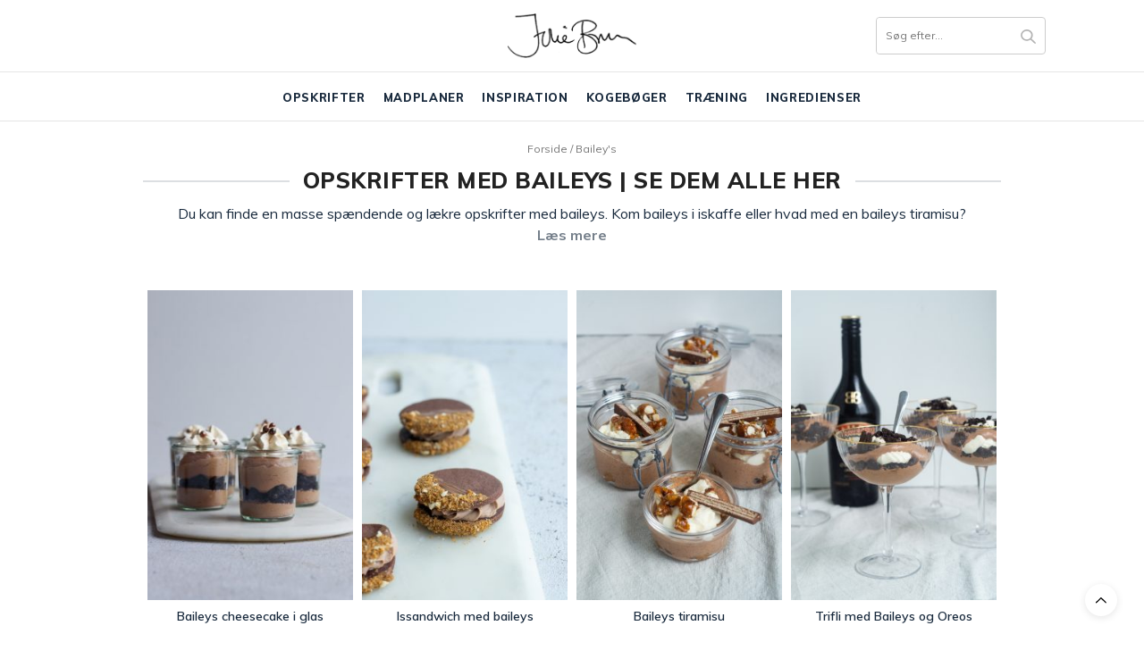

--- FILE ---
content_type: text/html; charset=UTF-8
request_url: https://juliebruun.com/ingredienser/baileys/
body_size: 18315
content:
<!doctype html>

<html lang="da-DK" prefix="og: https://ogp.me/ns#">

<head>
	<script type="text/javascript">
		! function() {
			var e = function() {
				var e, t = "__tcfapiLocator",
					a = [],
					n = window;
				for (; n;) {
					try {
						if (n.frames[t]) {
							e = n;
							break
						}
					} catch (e) {}
					if (n === window.top) break;
					n = n.parent
				}
				e || (! function e() {
					var a = n.document,
						r = !!n.frames[t];
					if (!r)
						if (a.body) {
							var i = a.createElement("iframe");
							i.style.cssText = "display:none", i.name = t, a.body.appendChild(i)
						} else setTimeout(e, 5);
					return !r
				}(), n.__tcfapi = function() {
					for (var e, t = arguments.length, n = new Array(t), r = 0; r < t; r++) n[r] = arguments[r];
					if (!n.length) return a;
					if ("setGdprApplies" === n[0]) n.length > 3 && 2 === parseInt(n[1], 10) && "boolean" == typeof n[3] && (e = n[3], "function" == typeof n[2] && n[2]("set", !0));
					else if ("ping" === n[0]) {
						var i = {
							gdprApplies: e,
							cmpLoaded: !1,
							cmpStatus: "stub"
						};
						"function" == typeof n[2] && n[2](i)
					} else a.push(n)
				}, n.addEventListener("message", (function(e) {
					var t = "string" == typeof e.data,
						a = {};
					try {
						a = t ? JSON.parse(e.data) : e.data
					} catch (e) {}
					var n = a.__tcfapiCall;
					n && window.__tcfapi(n.command, n.version, (function(a, r) {
						var i = {
							__tcfapiReturn: {
								returnValue: a,
								success: r,
								callId: n.callId
							}
						};
						t && (i = JSON.stringify(i)), e.source.postMessage(i, "*")
					}), n.parameter)
				}), !1))
			};
			"undefined" != typeof module ? module.exports = e : e()
		}();
	</script>

	<script>
		window._sp_ = {
			config: {
				accountId: 1423,
				baseEndpoint: 'https://cdn.privacy-mgmt.com',
			}
		}
	</script>
	<script src="https://cdn.privacy-mgmt.com/wrapperMessagingWithoutDetection.js"></script>

	<meta name="p:domain_verify" content="dc783daddd19342330f046a5b86488da" />

	<script type="application/ld+json">
		{
			"@context": "https://schema.org",
			"@type": "Organization",
			"name": "Julie Bruun",
			"alternateName": "juliebruun.com",
			"url": "https://juliebruun.com/",
			"logo": "https://juliebruun.com/wp-content/uploads/2019/03/julielogosinguato1-1.png",
			"sameAs": ["https://www.facebook.com/Julie-Bruuns-blog-1477811465811714/", "https://www.instagram.com/juliebruunsblog/", "https://www.youtube.com/channel/UCj-ZXSKaxEE4dyxo-KSAvUg", "https://www.bloglovin.com/blogs/julie-bruun-13091267", "https://opskrifter.coop.dk/kokke/julie-bruun"]
		}
	</script>
	<meta name="google-site-verification" content="LYcBdwuy7TrNx2CgAlKnvSLWAykz-0XSxefBfRv7f8I" />
	<script src="https://tags.adnuntius.com/concept_cph/HLrgugTIH.prod.js" async></script>

	<meta charset="UTF-8">
	<meta name="viewport" content="width=device-width, initial-scale=1, maximum-scale=1, user-scalable=1">
	<link rel="profile" href="http://gmpg.org/xfn/11">
	<link rel="pingback" href="https://juliebruun.com/xmlrpc.php">

	<meta name="p:domain_verify" content="90e7d6570b3f5fe89f3d54685c5ea6e7" />

			<meta http-equiv="x-dns-prefetch-control" content="on">
	<link rel="dns-prefetch" href="//fonts.googleapis.com" />
	<link rel="dns-prefetch" href="//fonts.gstatic.com" />
	<link rel="dns-prefetch" href="//0.gravatar.com/" />
	<link rel="dns-prefetch" href="//2.gravatar.com/" />
	<link rel="dns-prefetch" href="//1.gravatar.com/" />	<style>img:is([sizes="auto" i], [sizes^="auto," i]) { contain-intrinsic-size: 3000px 1500px }</style>
	
	<!-- This site is optimized with the Yoast SEO plugin v26.4 - https://yoast.com/wordpress/plugins/seo/ -->
	<title>Bailey&#039;s - Julie Bruun</title>
<link data-rocket-preload as="style" href="https://fonts.googleapis.com/css?family=Noto%20Serif%20JP%3A400%2C700%7CMuli%3A400%2C500%2C600%2C700%2C800%7CLora%3A400%2C500%2C600%2C700%2C400i%2C500i%2C600i%2C700i%7CPlayfair%20Display%3A400%2C500%2C600%2C700%2C800%2C900%2C400i%2C500i%2C600i%2C700i%2C800i%2C900i&#038;subset=latin&#038;display=swap" rel="preload">
<link href="https://fonts.googleapis.com/css?family=Noto%20Serif%20JP%3A400%2C700%7CMuli%3A400%2C500%2C600%2C700%2C800%7CLora%3A400%2C500%2C600%2C700%2C400i%2C500i%2C600i%2C700i%7CPlayfair%20Display%3A400%2C500%2C600%2C700%2C800%2C900%2C400i%2C500i%2C600i%2C700i%2C800i%2C900i&#038;subset=latin&#038;display=swap" media="print" onload="this.media=&#039;all&#039;" rel="stylesheet">
<noscript><link rel="stylesheet" href="https://fonts.googleapis.com/css?family=Noto%20Serif%20JP%3A400%2C700%7CMuli%3A400%2C500%2C600%2C700%2C800%7CLora%3A400%2C500%2C600%2C700%2C400i%2C500i%2C600i%2C700i%7CPlayfair%20Display%3A400%2C500%2C600%2C700%2C800%2C900%2C400i%2C500i%2C600i%2C700i%2C800i%2C900i&#038;subset=latin&#038;display=swap"></noscript>
	<link rel="canonical" href="https://juliebruun.com/ingredienser/baileys/" />
	<meta property="og:locale" content="da_DK" />
	<meta property="og:type" content="article" />
	<meta property="og:title" content="Bailey&#039;s - Julie Bruun" />
	<meta property="og:description" content="Du kan finde en masse spændende og lækre opskrifter med baileys. Kom baileys i iskaffe eller hvad med en baileys tiramisu?" />
	<meta property="og:url" content="https://juliebruun.com/ingredienser/baileys/" />
	<meta property="og:site_name" content="Julie Bruun" />
	<meta name="twitter:card" content="summary_large_image" />
	<!-- / Yoast SEO plugin. -->



<!-- Søgemaskine-optimering af Rank Math - https://rankmath.com/ -->
<title>Bailey&#039;s - Julie Bruun</title>
<meta name="description" content="Du kan finde en masse spændende og lækre opskrifter med baileys. Kom baileys i iskaffe eller hvad med en baileys tiramisu?"/>
<meta name="robots" content="follow, noindex"/>
<meta property="og:locale" content="da_DK" />
<meta property="og:type" content="article" />
<meta property="og:title" content="Bailey&#039;s - Julie Bruun" />
<meta property="og:description" content="Du kan finde en masse spændende og lækre opskrifter med baileys. Kom baileys i iskaffe eller hvad med en baileys tiramisu?" />
<meta property="og:url" content="https://juliebruun.com/ingredienser/baileys/" />
<meta property="og:site_name" content="Julie Bruun" />
<meta name="twitter:card" content="summary_large_image" />
<meta name="twitter:title" content="Bailey&#039;s - Julie Bruun" />
<meta name="twitter:description" content="Du kan finde en masse spændende og lækre opskrifter med baileys. Kom baileys i iskaffe eller hvad med en baileys tiramisu?" />
<meta name="twitter:label1" content="Indlæg" />
<meta name="twitter:data1" content="5" />
<script type="application/ld+json" class="rank-math-schema">{"@context":"https://schema.org","@graph":[{"@type":"Person","@id":"https://juliebruun.com/#person","name":"Julie Bruun"},{"@type":"WebSite","@id":"https://juliebruun.com/#website","url":"https://juliebruun.com","name":"Julie Bruun","publisher":{"@id":"https://juliebruun.com/#person"},"inLanguage":"da-DK"},{"@type":"CollectionPage","@id":"https://juliebruun.com/ingredienser/baileys/#webpage","url":"https://juliebruun.com/ingredienser/baileys/","name":"Bailey&#039;s - Julie Bruun","isPartOf":{"@id":"https://juliebruun.com/#website"},"inLanguage":"da-DK"}]}</script>
<!-- /Rank Math WordPress SEO plugin -->

<link rel='dns-prefetch' href='//cdn.jsdelivr.net' />
<link rel='dns-prefetch' href='//use.fontawesome.com' />
<link rel='dns-prefetch' href='//fonts.googleapis.com' />
<link rel='dns-prefetch' href='//maxcdn.bootstrapcdn.com' />
<link href='https://fonts.gstatic.com' crossorigin rel='preconnect' />
<link rel="alternate" type="application/rss+xml" title="Julie Bruun &raquo; Feed" href="https://juliebruun.com/feed/" />
<link rel="alternate" type="application/rss+xml" title="Julie Bruun &raquo;-kommentar-feed" href="https://juliebruun.com/comments/feed/" />
<link rel="alternate" type="application/rss+xml" title="Julie Bruun &raquo; Bailey&#039;s-tag-feed" href="https://juliebruun.com/ingredienser/baileys/feed/" />
<!-- juliebruun.com is managing ads with Advanced Ads – https://wpadvancedads.com/ --><!--noptimize--><script id="julie-ready">
			window.advanced_ads_ready=function(e,a){a=a||"complete";var d=function(e){return"interactive"===a?"loading"!==e:"complete"===e};d(document.readyState)?e():document.addEventListener("readystatechange",(function(a){d(a.target.readyState)&&e()}),{once:"interactive"===a})},window.advanced_ads_ready_queue=window.advanced_ads_ready_queue||[];		</script>
		<!--/noptimize--><style id='wp-emoji-styles-inline-css' type='text/css'>

	img.wp-smiley, img.emoji {
		display: inline !important;
		border: none !important;
		box-shadow: none !important;
		height: 1em !important;
		width: 1em !important;
		margin: 0 0.07em !important;
		vertical-align: -0.1em !important;
		background: none !important;
		padding: 0 !important;
	}
</style>
<link rel='stylesheet' id='wp-block-library-css' href='https://juliebruun.com/wp-includes/css/dist/block-library/style.min.css?ver=6.8.3' media='all' />
<style id='classic-theme-styles-inline-css' type='text/css'>
/*! This file is auto-generated */
.wp-block-button__link{color:#fff;background-color:#32373c;border-radius:9999px;box-shadow:none;text-decoration:none;padding:calc(.667em + 2px) calc(1.333em + 2px);font-size:1.125em}.wp-block-file__button{background:#32373c;color:#fff;text-decoration:none}
</style>
<style id='global-styles-inline-css' type='text/css'>
:root{--wp--preset--aspect-ratio--square: 1;--wp--preset--aspect-ratio--4-3: 4/3;--wp--preset--aspect-ratio--3-4: 3/4;--wp--preset--aspect-ratio--3-2: 3/2;--wp--preset--aspect-ratio--2-3: 2/3;--wp--preset--aspect-ratio--16-9: 16/9;--wp--preset--aspect-ratio--9-16: 9/16;--wp--preset--color--black: #000000;--wp--preset--color--cyan-bluish-gray: #abb8c3;--wp--preset--color--white: #ffffff;--wp--preset--color--pale-pink: #f78da7;--wp--preset--color--vivid-red: #cf2e2e;--wp--preset--color--luminous-vivid-orange: #ff6900;--wp--preset--color--luminous-vivid-amber: #fcb900;--wp--preset--color--light-green-cyan: #7bdcb5;--wp--preset--color--vivid-green-cyan: #00d084;--wp--preset--color--pale-cyan-blue: #8ed1fc;--wp--preset--color--vivid-cyan-blue: #0693e3;--wp--preset--color--vivid-purple: #9b51e0;--wp--preset--gradient--vivid-cyan-blue-to-vivid-purple: linear-gradient(135deg,rgba(6,147,227,1) 0%,rgb(155,81,224) 100%);--wp--preset--gradient--light-green-cyan-to-vivid-green-cyan: linear-gradient(135deg,rgb(122,220,180) 0%,rgb(0,208,130) 100%);--wp--preset--gradient--luminous-vivid-amber-to-luminous-vivid-orange: linear-gradient(135deg,rgba(252,185,0,1) 0%,rgba(255,105,0,1) 100%);--wp--preset--gradient--luminous-vivid-orange-to-vivid-red: linear-gradient(135deg,rgba(255,105,0,1) 0%,rgb(207,46,46) 100%);--wp--preset--gradient--very-light-gray-to-cyan-bluish-gray: linear-gradient(135deg,rgb(238,238,238) 0%,rgb(169,184,195) 100%);--wp--preset--gradient--cool-to-warm-spectrum: linear-gradient(135deg,rgb(74,234,220) 0%,rgb(151,120,209) 20%,rgb(207,42,186) 40%,rgb(238,44,130) 60%,rgb(251,105,98) 80%,rgb(254,248,76) 100%);--wp--preset--gradient--blush-light-purple: linear-gradient(135deg,rgb(255,206,236) 0%,rgb(152,150,240) 100%);--wp--preset--gradient--blush-bordeaux: linear-gradient(135deg,rgb(254,205,165) 0%,rgb(254,45,45) 50%,rgb(107,0,62) 100%);--wp--preset--gradient--luminous-dusk: linear-gradient(135deg,rgb(255,203,112) 0%,rgb(199,81,192) 50%,rgb(65,88,208) 100%);--wp--preset--gradient--pale-ocean: linear-gradient(135deg,rgb(255,245,203) 0%,rgb(182,227,212) 50%,rgb(51,167,181) 100%);--wp--preset--gradient--electric-grass: linear-gradient(135deg,rgb(202,248,128) 0%,rgb(113,206,126) 100%);--wp--preset--gradient--midnight: linear-gradient(135deg,rgb(2,3,129) 0%,rgb(40,116,252) 100%);--wp--preset--font-size--small: 13px;--wp--preset--font-size--medium: 20px;--wp--preset--font-size--large: 36px;--wp--preset--font-size--x-large: 42px;--wp--preset--spacing--20: 0.44rem;--wp--preset--spacing--30: 0.67rem;--wp--preset--spacing--40: 1rem;--wp--preset--spacing--50: 1.5rem;--wp--preset--spacing--60: 2.25rem;--wp--preset--spacing--70: 3.38rem;--wp--preset--spacing--80: 5.06rem;--wp--preset--shadow--natural: 6px 6px 9px rgba(0, 0, 0, 0.2);--wp--preset--shadow--deep: 12px 12px 50px rgba(0, 0, 0, 0.4);--wp--preset--shadow--sharp: 6px 6px 0px rgba(0, 0, 0, 0.2);--wp--preset--shadow--outlined: 6px 6px 0px -3px rgba(255, 255, 255, 1), 6px 6px rgba(0, 0, 0, 1);--wp--preset--shadow--crisp: 6px 6px 0px rgba(0, 0, 0, 1);}:where(.is-layout-flex){gap: 0.5em;}:where(.is-layout-grid){gap: 0.5em;}body .is-layout-flex{display: flex;}.is-layout-flex{flex-wrap: wrap;align-items: center;}.is-layout-flex > :is(*, div){margin: 0;}body .is-layout-grid{display: grid;}.is-layout-grid > :is(*, div){margin: 0;}:where(.wp-block-columns.is-layout-flex){gap: 2em;}:where(.wp-block-columns.is-layout-grid){gap: 2em;}:where(.wp-block-post-template.is-layout-flex){gap: 1.25em;}:where(.wp-block-post-template.is-layout-grid){gap: 1.25em;}.has-black-color{color: var(--wp--preset--color--black) !important;}.has-cyan-bluish-gray-color{color: var(--wp--preset--color--cyan-bluish-gray) !important;}.has-white-color{color: var(--wp--preset--color--white) !important;}.has-pale-pink-color{color: var(--wp--preset--color--pale-pink) !important;}.has-vivid-red-color{color: var(--wp--preset--color--vivid-red) !important;}.has-luminous-vivid-orange-color{color: var(--wp--preset--color--luminous-vivid-orange) !important;}.has-luminous-vivid-amber-color{color: var(--wp--preset--color--luminous-vivid-amber) !important;}.has-light-green-cyan-color{color: var(--wp--preset--color--light-green-cyan) !important;}.has-vivid-green-cyan-color{color: var(--wp--preset--color--vivid-green-cyan) !important;}.has-pale-cyan-blue-color{color: var(--wp--preset--color--pale-cyan-blue) !important;}.has-vivid-cyan-blue-color{color: var(--wp--preset--color--vivid-cyan-blue) !important;}.has-vivid-purple-color{color: var(--wp--preset--color--vivid-purple) !important;}.has-black-background-color{background-color: var(--wp--preset--color--black) !important;}.has-cyan-bluish-gray-background-color{background-color: var(--wp--preset--color--cyan-bluish-gray) !important;}.has-white-background-color{background-color: var(--wp--preset--color--white) !important;}.has-pale-pink-background-color{background-color: var(--wp--preset--color--pale-pink) !important;}.has-vivid-red-background-color{background-color: var(--wp--preset--color--vivid-red) !important;}.has-luminous-vivid-orange-background-color{background-color: var(--wp--preset--color--luminous-vivid-orange) !important;}.has-luminous-vivid-amber-background-color{background-color: var(--wp--preset--color--luminous-vivid-amber) !important;}.has-light-green-cyan-background-color{background-color: var(--wp--preset--color--light-green-cyan) !important;}.has-vivid-green-cyan-background-color{background-color: var(--wp--preset--color--vivid-green-cyan) !important;}.has-pale-cyan-blue-background-color{background-color: var(--wp--preset--color--pale-cyan-blue) !important;}.has-vivid-cyan-blue-background-color{background-color: var(--wp--preset--color--vivid-cyan-blue) !important;}.has-vivid-purple-background-color{background-color: var(--wp--preset--color--vivid-purple) !important;}.has-black-border-color{border-color: var(--wp--preset--color--black) !important;}.has-cyan-bluish-gray-border-color{border-color: var(--wp--preset--color--cyan-bluish-gray) !important;}.has-white-border-color{border-color: var(--wp--preset--color--white) !important;}.has-pale-pink-border-color{border-color: var(--wp--preset--color--pale-pink) !important;}.has-vivid-red-border-color{border-color: var(--wp--preset--color--vivid-red) !important;}.has-luminous-vivid-orange-border-color{border-color: var(--wp--preset--color--luminous-vivid-orange) !important;}.has-luminous-vivid-amber-border-color{border-color: var(--wp--preset--color--luminous-vivid-amber) !important;}.has-light-green-cyan-border-color{border-color: var(--wp--preset--color--light-green-cyan) !important;}.has-vivid-green-cyan-border-color{border-color: var(--wp--preset--color--vivid-green-cyan) !important;}.has-pale-cyan-blue-border-color{border-color: var(--wp--preset--color--pale-cyan-blue) !important;}.has-vivid-cyan-blue-border-color{border-color: var(--wp--preset--color--vivid-cyan-blue) !important;}.has-vivid-purple-border-color{border-color: var(--wp--preset--color--vivid-purple) !important;}.has-vivid-cyan-blue-to-vivid-purple-gradient-background{background: var(--wp--preset--gradient--vivid-cyan-blue-to-vivid-purple) !important;}.has-light-green-cyan-to-vivid-green-cyan-gradient-background{background: var(--wp--preset--gradient--light-green-cyan-to-vivid-green-cyan) !important;}.has-luminous-vivid-amber-to-luminous-vivid-orange-gradient-background{background: var(--wp--preset--gradient--luminous-vivid-amber-to-luminous-vivid-orange) !important;}.has-luminous-vivid-orange-to-vivid-red-gradient-background{background: var(--wp--preset--gradient--luminous-vivid-orange-to-vivid-red) !important;}.has-very-light-gray-to-cyan-bluish-gray-gradient-background{background: var(--wp--preset--gradient--very-light-gray-to-cyan-bluish-gray) !important;}.has-cool-to-warm-spectrum-gradient-background{background: var(--wp--preset--gradient--cool-to-warm-spectrum) !important;}.has-blush-light-purple-gradient-background{background: var(--wp--preset--gradient--blush-light-purple) !important;}.has-blush-bordeaux-gradient-background{background: var(--wp--preset--gradient--blush-bordeaux) !important;}.has-luminous-dusk-gradient-background{background: var(--wp--preset--gradient--luminous-dusk) !important;}.has-pale-ocean-gradient-background{background: var(--wp--preset--gradient--pale-ocean) !important;}.has-electric-grass-gradient-background{background: var(--wp--preset--gradient--electric-grass) !important;}.has-midnight-gradient-background{background: var(--wp--preset--gradient--midnight) !important;}.has-small-font-size{font-size: var(--wp--preset--font-size--small) !important;}.has-medium-font-size{font-size: var(--wp--preset--font-size--medium) !important;}.has-large-font-size{font-size: var(--wp--preset--font-size--large) !important;}.has-x-large-font-size{font-size: var(--wp--preset--font-size--x-large) !important;}
:where(.wp-block-post-template.is-layout-flex){gap: 1.25em;}:where(.wp-block-post-template.is-layout-grid){gap: 1.25em;}
:where(.wp-block-columns.is-layout-flex){gap: 2em;}:where(.wp-block-columns.is-layout-grid){gap: 2em;}
:root :where(.wp-block-pullquote){font-size: 1.5em;line-height: 1.6;}
</style>
<link rel='stylesheet' id='cpsh-shortcodes-css' href='https://juliebruun.com/wp-content/plugins/column-shortcodes//assets/css/shortcodes.css?ver=1.0.1' media='all' />
<link rel='stylesheet' id='wp-postratings-css' href='https://juliebruun.com/wp-content/plugins/wp-postratings/css/postratings-css.css?ver=1.91.2' media='all' />
<link rel='stylesheet' id='ez-toc-css' href='https://juliebruun.com/wp-content/plugins/easy-table-of-contents/assets/css/screen.min.css?ver=2.0.77' media='all' />
<style id='ez-toc-inline-css' type='text/css'>
div#ez-toc-container .ez-toc-title {font-size: 120%;}div#ez-toc-container .ez-toc-title {font-weight: 500;}div#ez-toc-container ul li , div#ez-toc-container ul li a {font-size: 95%;}div#ez-toc-container ul li , div#ez-toc-container ul li a {font-weight: 500;}div#ez-toc-container nav ul ul li {font-size: 90%;}.ez-toc-box-title {font-weight: bold; margin-bottom: 10px; text-align: center; text-transform: uppercase; letter-spacing: 1px; color: #666; padding-bottom: 5px;position:absolute;top:-4%;left:5%;background-color: inherit;transition: top 0.3s ease;}.ez-toc-box-title.toc-closed {top:-25%;}
.ez-toc-container-direction {direction: ltr;}.ez-toc-counter ul{counter-reset: item ;}.ez-toc-counter nav ul li a::before {content: counters(item, '.', decimal) '. ';display: inline-block;counter-increment: item;flex-grow: 0;flex-shrink: 0;margin-right: .2em; float: left; }.ez-toc-widget-direction {direction: ltr;}.ez-toc-widget-container ul{counter-reset: item ;}.ez-toc-widget-container nav ul li a::before {content: counters(item, '.', decimal) '. ';display: inline-block;counter-increment: item;flex-grow: 0;flex-shrink: 0;margin-right: .2em; float: left; }
</style>
<link rel='stylesheet' id='parent-style-css' href='https://juliebruun.com/wp-content/themes/thevoux-wp/style.css?v=31&#038;ver=6.8.3' media='all' />
<link rel='stylesheet' id='font-awesome-css' href='https://use.fontawesome.com/releases/v5.8.1/css/all.css?ver=6.8.3' media='all' />
<link rel='stylesheet' id='slick-style-css' href='//cdn.jsdelivr.net/npm/slick-carousel@1.8.1/slick/slick.css?ver=6.8.3' media='all' />

<link rel='stylesheet' id='thb-fa-css' href='https://maxcdn.bootstrapcdn.com/font-awesome/4.7.0/css/font-awesome.min.css?ver=6.2.5' media='all' />
<link rel='stylesheet' id='thb-app-css' href='https://juliebruun.com/wp-content/themes/thevoux-wp/assets/css/app.css?ver=6.2.5' media='all' />
<style id='thb-app-inline-css' type='text/css'>
body {font-family:'Lora';}@media only screen and (min-width:40.063em) {.header .logo .logoimg {max-height:50px;}}.header.fixed .logo .logoimg {max-height:0px;}h1, h2, h3, h4, h5, h6, .mont, .wpcf7-response-output, label, .select-wrapper select, .wp-caption .wp-caption-text, .smalltitle, .toggle .title, q, blockquote p, cite, table tr th, table tr td, #footer.style3 .menu, #footer.style2 .menu, #footer.style4 .menu, .product-title, .social_bar, .widget.widget_socialcounter ul.style2 li {}input[type="submit"],.button,.btn,.thb-text-button {}em {}h1,.h1 {}h2 {}h3 {}h4 {}h5 {}h6 {} a { color:#192a3d; } a:focus { color:; }.full-menu-container .full-menu > li > a { color:#192a3d; }.full-menu-container .full-menu > li > a:focus { color:; }.full-menu-container.light-menu-color .full-menu > li > a { color:#192a3d; }.full-menu-container.light-menu-color .full-menu > li > a:focus { color:; }#footer .widget a { color:#192a3d; }#footer .widget a:focus { color:; }#footer .widget > strong span {color:#192a3d !important;}body {color:#192a3d;}#footer p,#footer.dark p {color:#000000;}.full-menu-container .full-menu > li > a,#footer.style2 .menu,#footer.style3 .menu,#footer.style4 .menu,#footer.style5 .menu {font-weight:800;letter-spacing:0.05em !important;}.subheader-menu>li>a {}.full-menu-container .full-menu > li > a,#footer.style2 .menu,#footer.style3 .menu,#footer.style4 .menu,#footer.style5 .menu {font-weight:800;letter-spacing:0.05em !important;}.thb-mobile-menu>li>a,.thb-mobile-menu-secondary li a {}.thb-mobile-menu .sub-menu li a {}.post .post-title h1 {font-weight:700;font-size:14px;}.post-links,.thb-post-top,.post-meta,.post-author,.post-title-bullets li button span {}.post-detail .post-content:before {}.social_bar ul li a {}#footer.style2 .menu,#footer.style3 .menu,#footer.style4 .menu,#footer.style5 .menu {font-size:14px;}#footer.style1,#footer.style2,#footer.style3,#footer.style4 {padding-bottom:20px;;}#footer.style2 .logolink img,#footer.style3 .logolink img {max-height:40px;}
</style>
<link rel='stylesheet' id='thb-style-css' href='https://juliebruun.com/wp-content/themes/juliebruun/style.css' media='all' />

<script type="text/javascript" src="https://juliebruun.com/wp-includes/js/jquery/jquery.min.js?ver=3.7.1" id="jquery-core-js"></script>
<script type="text/javascript" src="https://juliebruun.com/wp-includes/js/jquery/jquery-migrate.min.js?ver=3.4.1" id="jquery-migrate-js"></script>
<script type="text/javascript" id="advanced-ads-advanced-js-js-extra">
/* <![CDATA[ */
var advads_options = {"blog_id":"1","privacy":{"enabled":false,"state":"not_needed"}};
/* ]]> */
</script>
<script type="text/javascript" src="https://juliebruun.com/wp-content/plugins/advanced-ads/public/assets/js/advanced.min.js?ver=1.48.1" id="advanced-ads-advanced-js-js"></script>
<link rel="https://api.w.org/" href="https://juliebruun.com/wp-json/" /><link rel="alternate" title="JSON" type="application/json" href="https://juliebruun.com/wp-json/wp/v2/tags/574" /><link rel="EditURI" type="application/rsd+xml" title="RSD" href="https://juliebruun.com/xmlrpc.php?rsd" />
<meta name="generator" content="WordPress 6.8.3" />


<!-- This site is optimized with the Schema plugin v1.7.9.6 - https://schema.press -->
<script type="application/ld+json">[{"@context":"http:\/\/schema.org\/","@type":"WPHeader","url":"","headline":"Tag: Bailey&#8217;s","description":"Du kan finde en masse spændende og lækre opskrifter med baileys. Kom baileys i iskaffe eller hvad med..."},{"@context":"http:\/\/schema.org\/","@type":"WPFooter","url":"","headline":"Tag: Bailey&#8217;s","description":"Du kan finde en masse spændende og lækre opskrifter med baileys. Kom baileys i iskaffe eller hvad med..."}]</script>



<!-- This site is optimized with the Schema plugin v1.7.9.6 - https://schema.press -->
<script type="application/ld+json">{"@context":"https:\/\/schema.org\/","@type":"CollectionPage","headline":"Bailey&#8217;s Tag","description":"Du kan finde en masse spændende og lækre opskrifter med baileys. Kom baileys i iskaffe eller hvad med en baileys tiramisu?\n","url":"https:\/\/juliebruun.com\/ingredienser\/chokolade\/","sameAs":[],"hasPart":["","","","",""]}</script>

<script type="text/javascript">
		var advadsCfpQueue = [];
		var advadsCfpAd = function( adID ){
			if ( 'undefined' == typeof advadsProCfp ) { advadsCfpQueue.push( adID ) } else { advadsProCfp.addElement( adID ) }
		};
		</script>
		<style type="text/css">.broken_link, a.broken_link {
	text-decoration: line-through;
}</style><div id="cncpt-mob_top"></div> <div id="cncpt-dsk_top"></div>		<style type="text/css" id="wp-custom-css">
			/* MF Reklamer */
@media only screen and (max-width : 1224px) {
.julie-sky1, .julie-sky2 {
	display: none !important;
}
}

@media only screen and (max-width : 1024px) {
.julie-kategori-mob1, .julie-kategori-mob2, .julie-kategori-mob3 {
    width: 98vw;
    margin-bottom: 50px;
}
}

/* MF search form */
form.searchform {
    border: 1px solid #333333;
}

/* MF filter options */


.filter-container.display-flex {
    margin-bottom: 50px;
}

.filter-container {
    position: inherit !important;
    top: 65px !important;
    width: 100% !important;
    z-index: 99999 !important;
    max-width: 960px !important;
}

/* slick slider */
.slick-list.draggable {
    opacity: 1 !important;
}

@media only screen and (min-width : 1024px) {
.slick-slide .img-wrapper {
    min-height: 188px;
}
}

@media only screen and (max-width: 1023px) and (min-width: 601px)  {
.slick-slide .img-wrapper {
    min-height: 195px;
}
}

@media only screen and (max-width : 600px) {
.slick-slide .img-wrapper {
    min-height: 103px;
}
}

.slick-track {
    margin-left: 0px !important;
    margin-right: auto;
}

.slick-sub-cat {
    background-color: #748481;
    padding: 25px;
		text-align: center;
}

.slick-sub-cat a {
    color: #ffffff !important;
}

.category-item-wrapper h4 {
font-size: 20px;
}

@media only screen and (max-width : 600px) {
.category-item-wrapper h4 {
font-size: 16px;
}
}

 button {
	 margin: 0;
	 padding: 0;
	 background: none;
	 border: none;
	 border-radius: 0;
	 outline: none;
	 -webkit-appearance: none;
	 -moz-appearance: none;
	 appearance: none;
}
 .slide-arrow {
	 position: absolute;
	 top: 50%;
	 margin-top: -15px;
}
 .prev-arrow {
	 left: -40px;
	 width: 0;
	 height: 0;
	 border-left: 0 solid transparent;
	 border-right: 15px solid #748481;
	 border-top: 10px solid transparent;
	 border-bottom: 10px solid transparent;
}
 .next-arrow {
	 right: -40px;
	 width: 0;
	 height: 0;
	 border-right: 0 solid transparent;
	 border-left: 15px solid #748481;
	 border-top: 10px solid transparent;
	 border-bottom: 10px solid transparent;
}
 
.slick-list.draggable {
    border-bottom: 1px solid #748481;
    padding-bottom: 20px !important;
    padding-top: 20px !important;
    border-top: 1px solid #748481;
}

/* slick dots */
.slick-dots {
    bottom: 0% !important;
}

.slick-dots li button {
    display: block;
    width: 8px;
    height: 8px;
    background: rgba(116, 132, 129, 0.2);
    border-radius: 5px;
    margin: 0 3px;
    text-indent: -9999px;
    padding: 0;
    outline: 0;
    cursor: pointer;
}

.slick-dots li.slick-active button {
    background: #333333;
}

.slick-arrow {
    display: none !important;
}

/* Circle slick slider homepage */
.slick-slide .article-inner .img-wrapper {
    overflow: hidden;
    border-radius: 50%;
}

.slick-slide .img-overlay {
    background-color: var(--overlay);
    border-radius: 50%;
}		</style>
		
	<!-- Banner script -->
	
	<!-- Global site tag (gtag.js) - Google Analytics -->
	<script async src="https://www.googletagmanager.com/gtag/js?id=UA-57327578-1"></script>
	<script>
		window.dataLayer = window.dataLayer || [];

		function gtag() {
			dataLayer.push(arguments);
		}
		gtag('js', new Date());

		gtag('config', 'UA-57327578-1');
	</script>
<meta name="generator" content="WP Rocket 3.20.0.3" data-wpr-features="wpr_preload_links wpr_desktop" /></head>

<body class="archive tag tag-baileys tag-574 wp-theme-thevoux-wp wp-child-theme-juliebruun thb-borders-off thb-rounded-forms-off social_black-on header_submenu_color-dark mobile_menu_animation-over-content header-submenu-style1 thb-pinit-off thb-single-product-ajax-on aa-prefix-julie-">

	
	<div data-rocket-location-hash="d91cd8fb38ae174735a0b3e0d076a028" id="wrapper" class="thb-page-transition-off">

		<!-- Start Mobile Menu -->
<nav id="mobile-menu" class="light">
	<div class="custom_scroll" id="menu-scroll">
		<a href="#" class="close"><?xml version="1.0" encoding="utf-8"?>
<!-- Generator: Adobe Illustrator 22.1.0, SVG Export Plug-In . SVG Version: 6.00 Build 0)  -->
<svg version="1.1" id="Lag_1" xmlns="http://www.w3.org/2000/svg" xmlns:xlink="http://www.w3.org/1999/xlink" x="0px" y="0px"
	 viewBox="0 0 64 64" style="enable-background:new 0 0 64 64;" xml:space="preserve">
<style type="text/css">
	.st0{fill:none;stroke:#000000;stroke-width:2;stroke-miterlimit:10;}
</style>
<g>
	<path class="st0" d="M1.5,1.7l61.4,60.9"/>
	<path class="st0" d="M1.8,62.8L62.7,1.4"/>
</g>
</svg>
</a>
				  <ul id="menu-mobil-menu" class="thb-mobile-menu"><li id="menu-item-41403" class=" menu-item menu-item-type-taxonomy menu-item-object-category menu-item-41403"><a href="https://juliebruun.com/category/opskrifter/">Opskrifter</a></li>
<li id="menu-item-41404" class=" menu-item menu-item-type-taxonomy menu-item-object-category menu-item-41404"><a href="https://juliebruun.com/category/madplaner/">Madplaner</a></li>
<li id="menu-item-41406" class=" menu-item menu-item-type-taxonomy menu-item-object-category menu-item-41406"><a href="https://juliebruun.com/category/inspiration/">Inspiration</a></li>
<li id="menu-item-43271" class=" menu-item menu-item-type-taxonomy menu-item-object-category menu-item-43271"><a href="https://juliebruun.com/category/kogeboeger/">Kogebøger</a></li>
<li id="menu-item-41408" class=" menu-item menu-item-type-taxonomy menu-item-object-category menu-item-41408"><a href="https://juliebruun.com/category/traening/">Træning</a></li>
<li id="menu-item-41428" class=" menu-item menu-item-type-post_type menu-item-object-page menu-item-41428"><a href="https://juliebruun.com/ingredienser/">Ingredienser</a></li>
</ul>				<div class="menu-footer">
			<h3>Gør som +90.000 andre og følg mig på Instagram</h3>
<p class="instagram-btn"><a href="https://www.instagram.com/juliebruunsblog/" target="_blank" rel="noopener">Følg mig på Instagram</a></p>		</div>
	</div>
</nav>
<!-- End Mobile Menu -->
		<!-- Start Content Container -->
		<div data-rocket-location-hash="e76be017c1019b588a44ae9896d0d037" class="julie-header-mob1" style="margin-left: auto; margin-right: auto; text-align: center; " id="julie-80757679"><div data-rocket-location-hash="171401c5aaf7a1008488eac2d13a15cf" id="cncpt-header_mob1"></div></div><div data-rocket-location-hash="eedcf6cecb27cec615f71e1f43a6098e" id="content-container">

			<!-- Start Content Click Capture -->
			<div data-rocket-location-hash="db54cea7d95e3648ce229fbdae65a088" class="click-capture"></div>

			<!-- End Content Click Capture -->
												<!-- Start Header -->
<div data-rocket-location-hash="20285a3562cc88c33464680bc060a18a" class="header_holder  ">
<header class="header style1 ">

	<div class="header_top cf">
				<div class="row full-width-row align-middle">
			<div class="small-3 large-4 columns toggle-holder">
						<a href="#" class="mobile-toggle hide-for-large small">
			<p>Menu</p>
			<div><span></span><span></span><span></span></div>
		</a>
									</div>
			<div class="small-6 large-4 columns logo text-center">
				<a href="https://juliebruun.com" class="logolink" title="Julie Bruun">
					<img src="https://juliebruun.com/wp-content/uploads/2019/03/julielogosinguato1-1.png" class="logoimg" alt="Julie Bruun"/>
				</a>
			</div>
			<div class="small-3 large-4 columns social-holder style2">
																	 	<aside class="quick_search">
		<svg xmlns="http://www.w3.org/2000/svg" version="1.1" class="search_icon_button" x="0" y="0" width="16.2" height="16.2" viewBox="0 0 16.2 16.2" enable-background="new 0 0 16.209 16.204" xml:space="preserve"><path d="M15.9 14.7l-4.3-4.3c0.9-1.1 1.4-2.5 1.4-4 0-3.5-2.9-6.4-6.4-6.4S0.1 3 0.1 6.5c0 3.5 2.9 6.4 6.4 6.4 1.4 0 2.8-0.5 3.9-1.3l4.4 4.3c0.2 0.2 0.4 0.2 0.6 0.2 0.2 0 0.4-0.1 0.6-0.2C16.2 15.6 16.2 15.1 15.9 14.7zM1.7 6.5c0-2.6 2.2-4.8 4.8-4.8s4.8 2.1 4.8 4.8c0 2.6-2.2 4.8-4.8 4.8S1.7 9.1 1.7 6.5z"/></svg>		<!-- Desktop -->
<form action="https://juliebruun.com/" class="header-search desktop-search">
	<input name="s" type="search" placeholder="Søg efter..." class="header-search-input">
	<button class="header-search-submit"><svg xmlns="http://www.w3.org/2000/svg" version="1.1" class="search_icon_button" x="0" y="0" width="16.2" height="16.2" viewBox="0 0 16.2 16.2" enable-background="new 0 0 16.209 16.204" xml:space="preserve"><path d="M15.9 14.7l-4.3-4.3c0.9-1.1 1.4-2.5 1.4-4 0-3.5-2.9-6.4-6.4-6.4S0.1 3 0.1 6.5c0 3.5 2.9 6.4 6.4 6.4 1.4 0 2.8-0.5 3.9-1.3l4.4 4.3c0.2 0.2 0.4 0.2 0.6 0.2 0.2 0 0.4-0.1 0.6-0.2C16.2 15.6 16.2 15.1 15.9 14.7zM1.7 6.5c0-2.6 2.2-4.8 4.8-4.8s4.8 2.1 4.8 4.8c0 2.6-2.2 4.8-4.8 4.8S1.7 9.1 1.7 6.5z"/></svg></button>
</form>

<!-- Mobile -->
<button class="toggle-search">
	<svg xmlns="http://www.w3.org/2000/svg" version="1.1" class="search_icon_button" x="0" y="0" width="16.2" height="16.2" viewBox="0 0 16.2 16.2" enable-background="new 0 0 16.209 16.204" xml:space="preserve"><path d="M15.9 14.7l-4.3-4.3c0.9-1.1 1.4-2.5 1.4-4 0-3.5-2.9-6.4-6.4-6.4S0.1 3 0.1 6.5c0 3.5 2.9 6.4 6.4 6.4 1.4 0 2.8-0.5 3.9-1.3l4.4 4.3c0.2 0.2 0.4 0.2 0.6 0.2 0.2 0 0.4-0.1 0.6-0.2C16.2 15.6 16.2 15.1 15.9 14.7zM1.7 6.5c0-2.6 2.2-4.8 4.8-4.8s4.8 2.1 4.8 4.8c0 2.6-2.2 4.8-4.8 4.8S1.7 9.1 1.7 6.5z"/></svg></button>
<div class="search-wrapper">
	<form action="https://juliebruun.com/" class="header-search mobile-search" style="display:none">
		<input name="s" type="search" placeholder="Søg efter..." class="header-search-input">
		<button class="header-search-submit">Søg</button>
	</form>
</div>	</aside>
			</div>
		</div>
	</div>
			<div class="nav_holder light">
	  	<nav class="full-menu-container">
	  			  		  <ul id="menu-main-menu" class="full-menu nav submenu-style-style1"><li id="menu-item-20749" class="menu-item menu-item-type-taxonomy menu-item-object-category menu-item-20749 menu-item-mega-parent"><a href="https://juliebruun.com/category/opskrifter/">Opskrifter</a></li>
<li id="menu-item-23569" class="menu-item menu-item-type-taxonomy menu-item-object-category menu-item-23569"><a href="https://juliebruun.com/category/madplaner/">Madplaner</a></li>
<li id="menu-item-20681" class="menu-item menu-item-type-taxonomy menu-item-object-category menu-item-20681 menu-item-mega-parent"><a href="https://juliebruun.com/category/inspiration/">Inspiration</a></li>
<li id="menu-item-43270" class="menu-item menu-item-type-taxonomy menu-item-object-category menu-item-43270"><a href="https://juliebruun.com/category/kogeboeger/">Kogebøger</a></li>
<li id="menu-item-20660" class="menu-item menu-item-type-taxonomy menu-item-object-category menu-item-20660 menu-item-mega-parent"><a href="https://juliebruun.com/category/traening/">Træning</a></li>
<li id="menu-item-41427" class="menu-item menu-item-type-post_type menu-item-object-page menu-item-41427"><a href="https://juliebruun.com/ingredienser/">Ingredienser</a></li>
</ul>	  			  	</nav>
		</div>
	</header>
</div><div data-rocket-location-hash="8beb6f6a3f95aab48f4c72acbb912519" class="julie-lb1" style="margin-left: auto; margin-right: auto; text-align: center; " id="julie-1960174019"><div id="cncpt-lb1v2"></div></div>
<!-- End Header -->
			<div data-rocket-location-hash="90398dcda5fda3ea698a08f33089fd0e" role="main" class="cf">

				<!-- Top Banner -->
				<div class="top-banner desktop-banner" id="bm-lb1"></div>

				
				<!-- Banner Left Side -->
				<div class="banner-left-side desktop-banner" id="bm-sky1"></div>
				<div class="banner-left-side sticky desktop-banner" id="bm-sky2"></div>

				<!-- Banner Right Side -->
				<div class="banner-right-side desktop-banner" id="bm-sky3"></div>
				<div class="banner-right-side sticky desktop-banner" id="bm-sky4"></div><div class="row archive-page-container">
    <section class="align-middle post style6">
        <div class="row">
            <div style="width:fit-content;margin:0 auto">
                <p id="breadcrumbs"><span><span><a href="https://juliebruun.com/">Forside</a></span> / <span class="breadcrumb_last" aria-current="page">Bailey's</span></span></p>            </div>
            <div class="center-headline">
                                    <h1>Opskrifter med baileys | Se dem alle her</h1>
                            </div>
                                        <div class="short-description">
                    Du kan finde en masse spændende og lækre opskrifter med baileys. Kom baileys i iskaffe eller hvad med en baileys tiramisu?                    <a class="scroll-down" href="#beskrivelse">Læs mere</a>
                </div>
            
                    </div>
    </section>

            <div class="small-12 columns row">
            <div class="row">
                                                <div class="archive-page-posts-wrap">
                    <div class="row archive-page-posts">
                        
                                                        <div class="small-6 medium-3 columns">
	<article itemscope itemtype="http://schema.org/Article" class="post style3  post-44605 post type-post status-publish format-standard has-post-thumbnail hentry category-dessert-i-glas category-desserter-til-gaester category-opskrifter category-kage-dessert tag-chokolade tag-floede tag-baileys tag-moerk-chokolade tag-oreo">
				<figure class="post-gallery">
						<a href="https://juliebruun.com/baileys-cheesecake-i-glas/" title="Baileys cheesecake i glas"><img width="275" height="415" src="[data-uri]" class="attachment-custom-portrait size-custom-portrait thb-lazyload lazyload wp-post-image" alt="" decoding="async" fetchpriority="high" sizes="(max-width: 275px) 100vw, 275px" data-src="https://juliebruun.com/wp-content/uploads/2024/01/20231231-IMG_8518-1-275x415.jpg" data-sizes="auto" data-srcset="https://juliebruun.com/wp-content/uploads/2024/01/20231231-IMG_8518-1-275x415.jpg 275w, https://juliebruun.com/wp-content/uploads/2024/01/20231231-IMG_8518-1-20x30.jpg 20w" /></a>
					</figure>
				<div class="offset-title-container">
			<header class="post-title entry-header">
				<h3 itemprop="headline"><a href="https://juliebruun.com/baileys-cheesecake-i-glas/" title="Baileys cheesecake i glas">Baileys cheesecake i glas</a></h3>
			</header>
		</div>
			<aside class="post-bottom-meta hide">
		<meta itemprop="mainEntityOfPage" content="https://juliebruun.com/baileys-cheesecake-i-glas/">
		<span class="vcard author" itemprop="author" content="Julie Bruun">
			<span class="fn">Julie Bruun</span>
		</span>
		<time class="time publised entry-date" datetime="2024-01-19T07:00:07+00:00" itemprop="datePublished" content="2024-01-19T07:00:07+00:00">19. januar 2024</time>
		<meta itemprop="dateModified" class="updated" content="2024-04-18T12:52:36+00:00">
		<span itemprop="publisher" itemscope itemtype="https://schema.org/Organization">
			<meta itemprop="name" content="Julie Bruun">
			<span itemprop="logo" itemscope itemtype="https://schema.org/ImageObject">
				<meta itemprop="url" content="https://juliebruun.com/wp-content/themes/thevoux-wp/assets/img/logo.png">
			</span>
		</span>
		<span itemprop="image" itemscope itemtype="http://schema.org/ImageObject">
			<meta itemprop="url" content="https://juliebruun.com/wp-content/uploads/2024/01/20231231-IMG_8518-1.jpg">
			<meta itemprop="width" content="960" />
			<meta itemprop="height" content="1440" />
		</span>
	</aside>
		</article>
</div>
                                
                                
                                
                                                            <div class="small-6 medium-3 columns">
	<article itemscope itemtype="http://schema.org/Article" class="post style3  post-43833 post type-post status-publish format-standard has-post-thumbnail hentry category-isdesserter category-desserter-til-gaester category-nytaarsdesserter category-opskrifter category-kage-dessert tag-chokolade tag-aeg tag-floede tag-kakao tag-baileys tag-flormelis tag-husblas tag-smoer tag-mandler tag-snup-her-mine-opskrifter-med-bastogne-kiks tag-mel tag-sukker">
				<figure class="post-gallery">
						<a href="https://juliebruun.com/issandwich-med-baileys/" title="Issandwich med baileys"><img width="275" height="415" src="[data-uri]" class="attachment-custom-portrait size-custom-portrait thb-lazyload lazyload wp-post-image" alt="" decoding="async" sizes="(max-width: 275px) 100vw, 275px" data-src="https://juliebruun.com/wp-content/uploads/2023/12/20231103-IMG_2585-275x415.jpg" data-sizes="auto" data-srcset="https://juliebruun.com/wp-content/uploads/2023/12/20231103-IMG_2585-275x415.jpg 275w, https://juliebruun.com/wp-content/uploads/2023/12/20231103-IMG_2585-20x30.jpg 20w" /></a>
					</figure>
				<div class="offset-title-container">
			<header class="post-title entry-header">
				<h3 itemprop="headline"><a href="https://juliebruun.com/issandwich-med-baileys/" title="Issandwich med baileys">Issandwich med baileys</a></h3>
			</header>
		</div>
			<aside class="post-bottom-meta hide">
		<meta itemprop="mainEntityOfPage" content="https://juliebruun.com/issandwich-med-baileys/">
		<span class="vcard author" itemprop="author" content="Julie Bruun">
			<span class="fn">Julie Bruun</span>
		</span>
		<time class="time publised entry-date" datetime="2024-01-16T15:14:47+00:00" itemprop="datePublished" content="2024-01-16T15:14:47+00:00">16. januar 2024</time>
		<meta itemprop="dateModified" class="updated" content="2024-12-26T15:05:44+00:00">
		<span itemprop="publisher" itemscope itemtype="https://schema.org/Organization">
			<meta itemprop="name" content="Julie Bruun">
			<span itemprop="logo" itemscope itemtype="https://schema.org/ImageObject">
				<meta itemprop="url" content="https://juliebruun.com/wp-content/themes/thevoux-wp/assets/img/logo.png">
			</span>
		</span>
		<span itemprop="image" itemscope itemtype="http://schema.org/ImageObject">
			<meta itemprop="url" content="https://juliebruun.com/wp-content/uploads/2023/12/20231103-IMG_2585.jpg">
			<meta itemprop="width" content="480" />
			<meta itemprop="height" content="720" />
		</span>
	</aside>
		</article>
</div><div class="julie-kategori-mob1" style="margin-left: auto; margin-right: auto; text-align: center; " id="julie-1614536314"><div id="cncpt-sidebar_mob1"></div></div>
                                
                                
                                
                                                            <div class="small-6 medium-3 columns">
	<article itemscope itemtype="http://schema.org/Article" class="post style3  post-33939 post type-post status-publish format-standard has-post-thumbnail hentry category-dessert-i-glas category-nytaarsmad category-nytaarsdesserter category-opskrifter tag-baileys tag-kaffe tag-moerk-chokolade tag-find-her-mine-opskrifter-med-pasteuriseret-aeggeblommer tag-mandler tag-sukker tag-chokolade tag-floede">
				<figure class="post-gallery">
						<a href="https://juliebruun.com/baileys-tiramisu/" title="Baileys tiramisu"><img width="275" height="415" src="[data-uri]" class="attachment-custom-portrait size-custom-portrait thb-lazyload lazyload wp-post-image" alt="" decoding="async" sizes="(max-width: 275px) 100vw, 275px" data-src="https://juliebruun.com/wp-content/uploads/2021/07/DSC07375-275x415.jpg" data-sizes="auto" data-srcset="https://juliebruun.com/wp-content/uploads/2021/07/DSC07375-275x415.jpg 275w, https://juliebruun.com/wp-content/uploads/2021/07/DSC07375-20x30.jpg 20w" /></a>
					</figure>
				<div class="offset-title-container">
			<header class="post-title entry-header">
				<h3 itemprop="headline"><a href="https://juliebruun.com/baileys-tiramisu/" title="Baileys tiramisu">Baileys tiramisu</a></h3>
			</header>
		</div>
			<aside class="post-bottom-meta hide">
		<meta itemprop="mainEntityOfPage" content="https://juliebruun.com/baileys-tiramisu/">
		<span class="vcard author" itemprop="author" content="Julie Bruun">
			<span class="fn">Julie Bruun</span>
		</span>
		<time class="time publised entry-date" datetime="2021-09-23T06:18:49+00:00" itemprop="datePublished" content="2021-09-23T06:18:49+00:00">23. september 2021</time>
		<meta itemprop="dateModified" class="updated" content="2023-08-28T16:39:32+00:00">
		<span itemprop="publisher" itemscope itemtype="https://schema.org/Organization">
			<meta itemprop="name" content="Julie Bruun">
			<span itemprop="logo" itemscope itemtype="https://schema.org/ImageObject">
				<meta itemprop="url" content="https://juliebruun.com/wp-content/themes/thevoux-wp/assets/img/logo.png">
			</span>
		</span>
		<span itemprop="image" itemscope itemtype="http://schema.org/ImageObject">
			<meta itemprop="url" content="https://juliebruun.com/wp-content/uploads/2021/07/DSC07375.jpg">
			<meta itemprop="width" content="479" />
			<meta itemprop="height" content="720" />
		</span>
	</aside>
		</article>
</div>
                                
                                
                                
                                                            <div class="small-6 medium-3 columns">
	<article itemscope itemtype="http://schema.org/Article" class="post style3  post-33936 post type-post status-publish format-standard has-post-thumbnail hentry category-dessert-i-glas category-nytaarsmad category-nytaarsdesserter category-opskrifter category-kage-dessert tag-oreo tag-find-her-mine-opskrifter-med-pasteuriseret-aeggeblommer tag-sukker tag-chokolade tag-floede tag-baileys tag-moerk-chokolade">
				<figure class="post-gallery">
						<a href="https://juliebruun.com/trifli-med-baileys-og-oreos/" title="Trifli med Baileys og Oreos"><img width="275" height="415" src="[data-uri]" class="attachment-custom-portrait size-custom-portrait thb-lazyload lazyload wp-post-image" alt="Bailey mousse" decoding="async" loading="lazy" sizes="auto, (max-width: 275px) 100vw, 275px" data-src="https://juliebruun.com/wp-content/uploads/2021/08/DSC07356-275x415.jpg" data-sizes="auto" data-srcset="https://juliebruun.com/wp-content/uploads/2021/08/DSC07356-275x415.jpg 275w, https://juliebruun.com/wp-content/uploads/2021/08/DSC07356-20x30.jpg 20w" /></a>
					</figure>
				<div class="offset-title-container">
			<header class="post-title entry-header">
				<h3 itemprop="headline"><a href="https://juliebruun.com/trifli-med-baileys-og-oreos/" title="Trifli med Baileys og Oreos">Trifli med Baileys og Oreos</a></h3>
			</header>
		</div>
			<aside class="post-bottom-meta hide">
		<meta itemprop="mainEntityOfPage" content="https://juliebruun.com/trifli-med-baileys-og-oreos/">
		<span class="vcard author" itemprop="author" content="Julie Bruun">
			<span class="fn">Julie Bruun</span>
		</span>
		<time class="time publised entry-date" datetime="2021-08-13T08:11:28+00:00" itemprop="datePublished" content="2021-08-13T08:11:28+00:00">13. august 2021</time>
		<meta itemprop="dateModified" class="updated" content="2023-08-28T16:25:00+00:00">
		<span itemprop="publisher" itemscope itemtype="https://schema.org/Organization">
			<meta itemprop="name" content="Julie Bruun">
			<span itemprop="logo" itemscope itemtype="https://schema.org/ImageObject">
				<meta itemprop="url" content="https://juliebruun.com/wp-content/themes/thevoux-wp/assets/img/logo.png">
			</span>
		</span>
		<span itemprop="image" itemscope itemtype="http://schema.org/ImageObject">
			<meta itemprop="url" content="https://juliebruun.com/wp-content/uploads/2021/08/DSC07356.jpg">
			<meta itemprop="width" content="479" />
			<meta itemprop="height" content="720" />
		</span>
	</aside>
		</article>
</div><div class="julie-kategori-mob2" style="margin-left: auto; margin-right: auto; text-align: center; " id="julie-2034601438"><div id="cncpt-sidebar_mob2"></div></div>
                                                                    <div class="mobile-banner middle-banner category" id="bm-mob2"></div>
                                
                                
                                
                                                            <div class="small-6 medium-3 columns">
	<article itemscope itemtype="http://schema.org/Article" class="post style3  post-29851 post type-post status-publish format-standard has-post-thumbnail hentry category-kaffe-iskaffe category-hurtige-desserter-og-snacks category-dessert-i-glas category-isdesserter category-nytaarsmad category-sommermad category-opskrifter category-drikkevarer tag-maelk tag-chokolade tag-baileys tag-kaffe tag-moerk-chokolade saeson-sommer">
				<figure class="post-gallery">
						<a href="https://juliebruun.com/iskaffe-med-baileys-og-vaniljeis/" title="Iskaffe med baileys og vaniljeis"><img width="275" height="415" src="[data-uri]" class="attachment-custom-portrait size-custom-portrait thb-lazyload lazyload wp-post-image" alt="" decoding="async" loading="lazy" sizes="auto, (max-width: 275px) 100vw, 275px" data-src="https://juliebruun.com/wp-content/uploads/2020/08/DSC03496-275x415.jpg" data-sizes="auto" data-srcset="https://juliebruun.com/wp-content/uploads/2020/08/DSC03496-275x415.jpg 275w, https://juliebruun.com/wp-content/uploads/2020/08/DSC03496-20x30.jpg 20w" /></a>
					</figure>
				<div class="offset-title-container">
			<header class="post-title entry-header">
				<h3 itemprop="headline"><a href="https://juliebruun.com/iskaffe-med-baileys-og-vaniljeis/" title="Iskaffe med baileys og vaniljeis">Iskaffe med baileys og vaniljeis</a></h3>
			</header>
		</div>
			<aside class="post-bottom-meta hide">
		<meta itemprop="mainEntityOfPage" content="https://juliebruun.com/iskaffe-med-baileys-og-vaniljeis/">
		<span class="vcard author" itemprop="author" content="Julie Bruun">
			<span class="fn">Julie Bruun</span>
		</span>
		<time class="time publised entry-date" datetime="2021-05-26T06:14:44+00:00" itemprop="datePublished" content="2021-05-26T06:14:44+00:00">26. maj 2021</time>
		<meta itemprop="dateModified" class="updated" content="2024-07-02T08:52:25+00:00">
		<span itemprop="publisher" itemscope itemtype="https://schema.org/Organization">
			<meta itemprop="name" content="Julie Bruun">
			<span itemprop="logo" itemscope itemtype="https://schema.org/ImageObject">
				<meta itemprop="url" content="https://juliebruun.com/wp-content/themes/thevoux-wp/assets/img/logo.png">
			</span>
		</span>
		<span itemprop="image" itemscope itemtype="http://schema.org/ImageObject">
			<meta itemprop="url" content="https://juliebruun.com/wp-content/uploads/2020/08/DSC03496.jpg">
			<meta itemprop="width" content="479" />
			<meta itemprop="height" content="720" />
		</span>
	</aside>
		</article>
</div>
                                
                                
                                
                                                </div>

                                    </div>

                <div class="mobile-banner middle-banner category last" id="bm-mob4"></div>

                                    <div class="category-txt row" id="beskrivelse">
                        <div class="column">
                            <h2>Bailey&#8217;s</h2>
                            <p><p>Du kan finde en masse spændende og lækre opskrifter med baileys. Kom baileys i iskaffe eller hvad med en baileys tiramisu?</p>
</p>
                        </div>
                                        </div><div class="julie-kategori-rec2" style="margin-left: auto; margin-right: auto; text-align: center; " id="julie-1207300288"><div id="cncpt-sidebar_rec2"></div></div>
            </div>
        </div>
    </div>		</div><!-- End role["main"] -->
			<!-- Start Footer -->
<!-- Please call pinit.js only once per page -->
<footer data-rocket-location-hash="506298774dd7f39ff5ec8245ed77f96b" id="footer" class="light style4 no-borders">
	<div class="row">
		<div class="small-12 columns">
    	<a href="https://juliebruun.com/" class="logolink" title="Julie Bruun"><img src="https://juliebruun.com/wp-content/uploads/2019/03/julielogosinguato1-1.png" class="logo" alt="Julie Bruun"/></a>
    	    		<ul id="menu-footer-menu" class="menu"><li id="menu-item-41414" class="menu-item menu-item-type-post_type menu-item-object-page menu-item-41414"><a href="https://juliebruun.com/kontakt/">Kontakt</a></li>
<li id="menu-item-41347" class="menu-item menu-item-type-post_type menu-item-object-page menu-item-privacy-policy menu-item-41347"><a rel="privacy-policy" href="https://juliebruun.com/personoplysninger-og-cookiepolitik/">Privatlivspolitik og cookies</a></li>
<li id="menu-item-48351" class="menu-item menu-item-type-taxonomy menu-item-object-category menu-item-48351"><a href="https://juliebruun.com/category/artikelarkiv/">Artikelarkiv</a></li>
</ul>    	    	<div class="social-section">
    				<a href="https://www.facebook.com/people/Julie-Bruuns-blog/100063495640958/" class="facebook icon-1x social" target="_blank"><i class="fa fa-facebook"></i></a>
			<a href="https://www.pinterest.dk/juliebruunsblog/" class="pinterest icon-1x social" target="_blank"><i class="fa fa-pinterest"></i></a>
					<a href="https://www.instagram.com/juliebruunsblog/" class="instagram icon-1x social" target="_blank"><i class="fa fa-instagram"></i></a>
									<a href="https://www.youtube.com/channel/UCj-ZXSKaxEE4dyxo-KSAvUg" class="youtube icon-1x social" target="_blank"><i class="fa fa-youtube-play"></i></a>
		    	</div>
  	</div>
	</div>
</footer>
<!-- End Footer -->
<!-- Start Sub-Footer -->
<aside id="subfooter" class="light">
	<div class="row">
		<div class="small-12 columns">
							<p>@ Julie Bruun</p>
					</div>
	</div>
</aside>
<!-- End Sub-Footer -->
	</div> <!-- End #content-container -->
</div> <!-- End #wrapper -->
		<a href="#" title="Scroll To Top" id="scroll_totop">
			<svg version="1.1" xmlns="http://www.w3.org/2000/svg" xmlns:xlink="http://www.w3.org/1999/xlink" x="0px" y="0px"
	 width="15.983px" height="11.837px" viewBox="0 0 15.983 11.837" enable-background="new 0 0 15.983 11.837" xml:space="preserve"><path class="thb-arrow-head" d="M1.486,5.924l4.845-4.865c0.24-0.243,0.24-0.634,0-0.876c-0.242-0.243-0.634-0.243-0.874,0L0.18,5.481
		c-0.24,0.242-0.24,0.634,0,0.876l5.278,5.299c0.24,0.241,0.632,0.241,0.874,0c0.24-0.241,0.24-0.634,0-0.876L1.486,5.924z"/><path class="thb-arrow-line" d="M15.982,5.92c0,0.328-0.264,0.593-0.592,0.593H0.592C0.264,6.513,0,6.248,0,5.92c0-0.327,0.264-0.591,0.592-0.591h14.799
		C15.719,5.329,15.982,5.593,15.982,5.92z"/></svg>		</a>
		<div data-rocket-location-hash="6690b32425d92a7dc8dfcd3db5620768" id="thbSelectionSharerPopover" class="thb-selectionSharer" data-appid="" data-user="anteksiler">
	  <div data-rocket-location-hash="e079bc142ae65f8e2959b84d1380fa78" id="thb-selectionSharerPopover-inner">
	    <ul>
	    		      	      	    </ul>
	  </div>
	</div>
	<script type="speculationrules">
{"prefetch":[{"source":"document","where":{"and":[{"href_matches":"\/*"},{"not":{"href_matches":["\/wp-*.php","\/wp-admin\/*","\/wp-content\/uploads\/*","\/wp-content\/*","\/wp-content\/plugins\/*","\/wp-content\/themes\/juliebruun\/*","\/wp-content\/themes\/thevoux-wp\/*","\/*\\?(.+)"]}},{"not":{"selector_matches":"a[rel~=\"nofollow\"]"}},{"not":{"selector_matches":".no-prefetch, .no-prefetch a"}}]},"eagerness":"conservative"}]}
</script>
<div data-rocket-location-hash="43b5bc1d8e0a56b528ce8fcbcee59769" class="julie-sky1 julie-sticky" style="margin-top: 49px; width: 160px; height: 600px; position: absolute; display: inline-block; left: 0px; top: 0; z-index: 10000; " id="julie-12544524"><div data-rocket-location-hash="9188266247230117e6b1b836b8bf6afe" id="cncpt-sky1"></div></div><script>( window.advanced_ads_ready || jQuery( document ).ready ).call( null, function() {var wrapper_id = "#julie-12544524"; var $wrapper = jQuery( wrapper_id );advads.move( wrapper_id, "body", {  });window.advanced_ads_sticky_items = window.advanced_ads_sticky_items || {};advanced_ads_sticky_items[ "julie-12544524" ] = { "can_convert_to_abs": "1", "initial_css": $wrapper.attr( "style" ), "modifying_func": function() { advads.fix_element( $wrapper, {"use_grandparent":false,"offset":"right"} );}};
if ( advads.wait_for_images ) { 
    var sticky_wait_for_images_time = new Date().getTime();
    $wrapper.data( "sticky_wait_for_images_time", sticky_wait_for_images_time );
    advads.wait_for_images( $wrapper, function() {
        // At the moment when this function is called, it is possible that 
        // the placement has been updated using "Reload ads on resize" feature of Responsive add-on 
        if ( $wrapper.data( "sticky_wait_for_images_time" ) === sticky_wait_for_images_time ) {
            advanced_ads_sticky_items[ "julie-12544524" ]["modifying_func"]();
        } 
    } );
} else { 
    advanced_ads_sticky_items[ "julie-12544524" ]["modifying_func"]();
};
});</script><div data-rocket-location-hash="62249a608ab5da62e5f2165f2827c2d5" class="julie-sky2 julie-sticky" style="margin-top: 49px; width: 160px; height: 600px; position: absolute; display: inline-block; right: 0px; top: 0; z-index: 10000; " id="julie-1806048273"><div data-rocket-location-hash="ad31ac93034ce8551b2f46d54f0badc9" id="cncpt-sky2"></div></div><script>( window.advanced_ads_ready || jQuery( document ).ready ).call( null, function() {var wrapper_id = "#julie-1806048273"; var $wrapper = jQuery( wrapper_id );advads.move( wrapper_id, "body", {  });window.advanced_ads_sticky_items = window.advanced_ads_sticky_items || {};advanced_ads_sticky_items[ "julie-1806048273" ] = { "can_convert_to_abs": "1", "initial_css": $wrapper.attr( "style" ), "modifying_func": function() { advads.fix_element( $wrapper, {"use_grandparent":false,"offset":"right"} );}};
if ( advads.wait_for_images ) { 
    var sticky_wait_for_images_time = new Date().getTime();
    $wrapper.data( "sticky_wait_for_images_time", sticky_wait_for_images_time );
    advads.wait_for_images( $wrapper, function() {
        // At the moment when this function is called, it is possible that 
        // the placement has been updated using "Reload ads on resize" feature of Responsive add-on 
        if ( $wrapper.data( "sticky_wait_for_images_time" ) === sticky_wait_for_images_time ) {
            advanced_ads_sticky_items[ "julie-1806048273" ]["modifying_func"]();
        } 
    } );
} else { 
    advanced_ads_sticky_items[ "julie-1806048273" ]["modifying_func"]();
};
});</script><script type="text/javascript" id="wp-postratings-js-extra">
/* <![CDATA[ */
var ratingsL10n = {"plugin_url":"https:\/\/juliebruun.com\/wp-content\/plugins\/wp-postratings","ajax_url":"https:\/\/juliebruun.com\/wp-admin\/admin-ajax.php","text_wait":"Please rate only 1 item at a time.","image":"stars","image_ext":"gif","max":"5","show_loading":"1","show_fading":"1","custom":"0"};
var ratings_mouseover_image=new Image();ratings_mouseover_image.src="https://juliebruun.com/wp-content/plugins/wp-postratings/images/stars/rating_over.gif";;
/* ]]> */
</script>
<script type="text/javascript" src="https://juliebruun.com/wp-content/plugins/wp-postratings/js/postratings-js.js?ver=1.91.2" id="wp-postratings-js"></script>
<script type="text/javascript" id="advanced-ads-sticky-footer-js-js-extra">
/* <![CDATA[ */
var advanced_ads_sticky_settings = {"check_position_fixed":"1","sticky_class":"julie-sticky","placements":["sky1","sky2"]};
/* ]]> */
</script>
<script type="text/javascript" src="https://juliebruun.com/wp-content/plugins/advanced-ads-sticky-ads/public/assets/js/sticky.js?ver=1.8.5" id="advanced-ads-sticky-footer-js-js"></script>
<script type="text/javascript" id="ez-toc-scroll-scriptjs-js-extra">
/* <![CDATA[ */
var eztoc_smooth_local = {"scroll_offset":"30","add_request_uri":"","add_self_reference_link":""};
/* ]]> */
</script>
<script type="text/javascript" src="https://juliebruun.com/wp-content/plugins/easy-table-of-contents/assets/js/smooth_scroll.min.js?ver=2.0.77" id="ez-toc-scroll-scriptjs-js"></script>
<script type="text/javascript" src="https://juliebruun.com/wp-content/plugins/easy-table-of-contents/vendor/js-cookie/js.cookie.min.js?ver=2.2.1" id="ez-toc-js-cookie-js"></script>
<script type="text/javascript" src="https://juliebruun.com/wp-content/plugins/easy-table-of-contents/vendor/sticky-kit/jquery.sticky-kit.min.js?ver=1.9.2" id="ez-toc-jquery-sticky-kit-js"></script>
<script type="text/javascript" id="ez-toc-js-js-extra">
/* <![CDATA[ */
var ezTOC = {"smooth_scroll":"1","visibility_hide_by_default":"","scroll_offset":"30","fallbackIcon":"<span class=\"\"><span class=\"eztoc-hide\" style=\"display:none;\">Toggle<\/span><span class=\"ez-toc-icon-toggle-span\"><svg style=\"fill: #999;color:#999\" xmlns=\"http:\/\/www.w3.org\/2000\/svg\" class=\"list-377408\" width=\"20px\" height=\"20px\" viewBox=\"0 0 24 24\" fill=\"none\"><path d=\"M6 6H4v2h2V6zm14 0H8v2h12V6zM4 11h2v2H4v-2zm16 0H8v2h12v-2zM4 16h2v2H4v-2zm16 0H8v2h12v-2z\" fill=\"currentColor\"><\/path><\/svg><svg style=\"fill: #999;color:#999\" class=\"arrow-unsorted-368013\" xmlns=\"http:\/\/www.w3.org\/2000\/svg\" width=\"10px\" height=\"10px\" viewBox=\"0 0 24 24\" version=\"1.2\" baseProfile=\"tiny\"><path d=\"M18.2 9.3l-6.2-6.3-6.2 6.3c-.2.2-.3.4-.3.7s.1.5.3.7c.2.2.4.3.7.3h11c.3 0 .5-.1.7-.3.2-.2.3-.5.3-.7s-.1-.5-.3-.7zM5.8 14.7l6.2 6.3 6.2-6.3c.2-.2.3-.5.3-.7s-.1-.5-.3-.7c-.2-.2-.4-.3-.7-.3h-11c-.3 0-.5.1-.7.3-.2.2-.3.5-.3.7s.1.5.3.7z\"\/><\/svg><\/span><\/span>","chamomile_theme_is_on":""};
/* ]]> */
</script>
<script type="text/javascript" src="https://juliebruun.com/wp-content/plugins/easy-table-of-contents/assets/js/front.min.js?ver=2.0.77-1764246812" id="ez-toc-js-js"></script>
<script type="text/javascript" id="rocket-browser-checker-js-after">
/* <![CDATA[ */
"use strict";var _createClass=function(){function defineProperties(target,props){for(var i=0;i<props.length;i++){var descriptor=props[i];descriptor.enumerable=descriptor.enumerable||!1,descriptor.configurable=!0,"value"in descriptor&&(descriptor.writable=!0),Object.defineProperty(target,descriptor.key,descriptor)}}return function(Constructor,protoProps,staticProps){return protoProps&&defineProperties(Constructor.prototype,protoProps),staticProps&&defineProperties(Constructor,staticProps),Constructor}}();function _classCallCheck(instance,Constructor){if(!(instance instanceof Constructor))throw new TypeError("Cannot call a class as a function")}var RocketBrowserCompatibilityChecker=function(){function RocketBrowserCompatibilityChecker(options){_classCallCheck(this,RocketBrowserCompatibilityChecker),this.passiveSupported=!1,this._checkPassiveOption(this),this.options=!!this.passiveSupported&&options}return _createClass(RocketBrowserCompatibilityChecker,[{key:"_checkPassiveOption",value:function(self){try{var options={get passive(){return!(self.passiveSupported=!0)}};window.addEventListener("test",null,options),window.removeEventListener("test",null,options)}catch(err){self.passiveSupported=!1}}},{key:"initRequestIdleCallback",value:function(){!1 in window&&(window.requestIdleCallback=function(cb){var start=Date.now();return setTimeout(function(){cb({didTimeout:!1,timeRemaining:function(){return Math.max(0,50-(Date.now()-start))}})},1)}),!1 in window&&(window.cancelIdleCallback=function(id){return clearTimeout(id)})}},{key:"isDataSaverModeOn",value:function(){return"connection"in navigator&&!0===navigator.connection.saveData}},{key:"supportsLinkPrefetch",value:function(){var elem=document.createElement("link");return elem.relList&&elem.relList.supports&&elem.relList.supports("prefetch")&&window.IntersectionObserver&&"isIntersecting"in IntersectionObserverEntry.prototype}},{key:"isSlowConnection",value:function(){return"connection"in navigator&&"effectiveType"in navigator.connection&&("2g"===navigator.connection.effectiveType||"slow-2g"===navigator.connection.effectiveType)}}]),RocketBrowserCompatibilityChecker}();
/* ]]> */
</script>
<script type="text/javascript" id="rocket-preload-links-js-extra">
/* <![CDATA[ */
var RocketPreloadLinksConfig = {"excludeUris":"\/(?:.+\/)?feed(?:\/(?:.+\/?)?)?$|\/(?:.+\/)?embed\/|\/(index.php\/)?(.*)wp-json(\/.*|$)|\/refer\/|\/go\/|\/recommend\/|\/recommends\/","usesTrailingSlash":"1","imageExt":"jpg|jpeg|gif|png|tiff|bmp|webp|avif|pdf|doc|docx|xls|xlsx|php","fileExt":"jpg|jpeg|gif|png|tiff|bmp|webp|avif|pdf|doc|docx|xls|xlsx|php|html|htm","siteUrl":"https:\/\/juliebruun.com","onHoverDelay":"100","rateThrottle":"3"};
/* ]]> */
</script>
<script type="text/javascript" id="rocket-preload-links-js-after">
/* <![CDATA[ */
(function() {
"use strict";var r="function"==typeof Symbol&&"symbol"==typeof Symbol.iterator?function(e){return typeof e}:function(e){return e&&"function"==typeof Symbol&&e.constructor===Symbol&&e!==Symbol.prototype?"symbol":typeof e},e=function(){function i(e,t){for(var n=0;n<t.length;n++){var i=t[n];i.enumerable=i.enumerable||!1,i.configurable=!0,"value"in i&&(i.writable=!0),Object.defineProperty(e,i.key,i)}}return function(e,t,n){return t&&i(e.prototype,t),n&&i(e,n),e}}();function i(e,t){if(!(e instanceof t))throw new TypeError("Cannot call a class as a function")}var t=function(){function n(e,t){i(this,n),this.browser=e,this.config=t,this.options=this.browser.options,this.prefetched=new Set,this.eventTime=null,this.threshold=1111,this.numOnHover=0}return e(n,[{key:"init",value:function(){!this.browser.supportsLinkPrefetch()||this.browser.isDataSaverModeOn()||this.browser.isSlowConnection()||(this.regex={excludeUris:RegExp(this.config.excludeUris,"i"),images:RegExp(".("+this.config.imageExt+")$","i"),fileExt:RegExp(".("+this.config.fileExt+")$","i")},this._initListeners(this))}},{key:"_initListeners",value:function(e){-1<this.config.onHoverDelay&&document.addEventListener("mouseover",e.listener.bind(e),e.listenerOptions),document.addEventListener("mousedown",e.listener.bind(e),e.listenerOptions),document.addEventListener("touchstart",e.listener.bind(e),e.listenerOptions)}},{key:"listener",value:function(e){var t=e.target.closest("a"),n=this._prepareUrl(t);if(null!==n)switch(e.type){case"mousedown":case"touchstart":this._addPrefetchLink(n);break;case"mouseover":this._earlyPrefetch(t,n,"mouseout")}}},{key:"_earlyPrefetch",value:function(t,e,n){var i=this,r=setTimeout(function(){if(r=null,0===i.numOnHover)setTimeout(function(){return i.numOnHover=0},1e3);else if(i.numOnHover>i.config.rateThrottle)return;i.numOnHover++,i._addPrefetchLink(e)},this.config.onHoverDelay);t.addEventListener(n,function e(){t.removeEventListener(n,e,{passive:!0}),null!==r&&(clearTimeout(r),r=null)},{passive:!0})}},{key:"_addPrefetchLink",value:function(i){return this.prefetched.add(i.href),new Promise(function(e,t){var n=document.createElement("link");n.rel="prefetch",n.href=i.href,n.onload=e,n.onerror=t,document.head.appendChild(n)}).catch(function(){})}},{key:"_prepareUrl",value:function(e){if(null===e||"object"!==(void 0===e?"undefined":r(e))||!1 in e||-1===["http:","https:"].indexOf(e.protocol))return null;var t=e.href.substring(0,this.config.siteUrl.length),n=this._getPathname(e.href,t),i={original:e.href,protocol:e.protocol,origin:t,pathname:n,href:t+n};return this._isLinkOk(i)?i:null}},{key:"_getPathname",value:function(e,t){var n=t?e.substring(this.config.siteUrl.length):e;return n.startsWith("/")||(n="/"+n),this._shouldAddTrailingSlash(n)?n+"/":n}},{key:"_shouldAddTrailingSlash",value:function(e){return this.config.usesTrailingSlash&&!e.endsWith("/")&&!this.regex.fileExt.test(e)}},{key:"_isLinkOk",value:function(e){return null!==e&&"object"===(void 0===e?"undefined":r(e))&&(!this.prefetched.has(e.href)&&e.origin===this.config.siteUrl&&-1===e.href.indexOf("?")&&-1===e.href.indexOf("#")&&!this.regex.excludeUris.test(e.href)&&!this.regex.images.test(e.href))}}],[{key:"run",value:function(){"undefined"!=typeof RocketPreloadLinksConfig&&new n(new RocketBrowserCompatibilityChecker({capture:!0,passive:!0}),RocketPreloadLinksConfig).init()}}]),n}();t.run();
}());
/* ]]> */
</script>
<script type="text/javascript" id="advanced-ads-pro/front-js-extra">
/* <![CDATA[ */
var advanced_ads_cookies = {"cookie_path":"\/","cookie_domain":""};
var advadsCfpInfo = {"cfpExpHours":"3","cfpClickLimit":"3","cfpBan":"7","cfpPath":"","cfpDomain":""};
/* ]]> */
</script>
<script type="text/javascript" src="https://juliebruun.com/wp-content/plugins/advanced-ads-pro/assets/js/advanced-ads-pro.min.js?ver=2.25.2" id="advanced-ads-pro/front-js"></script>
<script type="text/javascript" src="https://juliebruun.com/wp-content/themes/juliebruun/assets/js/jquery.blockUI.js?ver=6.8.3" id="block-ui-plugin-js"></script>
<script type="text/javascript" src="https://juliebruun.com/wp-content/themes/juliebruun/assets/js/filter.js?ver=6.8.3" id="filter-js"></script>
<script type="text/javascript" src="https://juliebruun.com/wp-content/themes/juliebruun/assets/js/frontpage.js?ver=6.8.3" id="front-page-js"></script>
<script type="text/javascript" src="https://juliebruun.com/wp-content/themes/juliebruun/assets/js/comments.js?ver=6.8.3" id="comment-section-js"></script>
<script type="text/javascript" src="https://juliebruun.com/wp-content/themes/juliebruun/assets/js/corrections.js?ver=6.8.3" id="corrections-js"></script>
<script type="text/javascript" src="//cdn.jsdelivr.net/npm/slick-carousel@1.8.1/slick/slick.min.js?ver=6.8.3" id="slick-script-js"></script>
<script type="text/javascript" src="https://juliebruun.com/wp-includes/js/underscore.min.js?ver=1.13.7" id="underscore-js"></script>
<script type="text/javascript" id="wp-util-js-extra">
/* <![CDATA[ */
var _wpUtilSettings = {"ajax":{"url":"\/wp-admin\/admin-ajax.php"}};
/* ]]> */
</script>
<script type="text/javascript" src="https://juliebruun.com/wp-includes/js/wp-util.min.js?ver=6.8.3" id="wp-util-js"></script>
<script type="text/javascript" src="https://juliebruun.com/wp-content/themes/juliebruun/assets/js/ajax-theme.js?ver=6.8.3" id="ajax-theme-js"></script>
<script type="text/javascript" id="loadmore-js-extra">
/* <![CDATA[ */
var ruby_load_more_params = {"ajaxurl":"https:\/\/juliebruun.com\/wp-admin\/admin-ajax.php","current_page":"1","tax_query":null,"max_page":"1","main_cat_id":""};
/* ]]> */
</script>
<script type="text/javascript" src="https://juliebruun.com/wp-content/themes/juliebruun/assets/js/loadmore.js?ver=6.8.3" id="loadmore-js"></script>
<script type="text/javascript" src="https://juliebruun.com/wp-content/themes/thevoux-wp/assets/js/vendor.min.js?ver=6.2.5" id="thb-vendor-js"></script>
<script type="text/javascript" id="thb-app-js-extra">
/* <![CDATA[ */
var themeajax = {"themeurl":"https:\/\/juliebruun.com\/wp-content\/themes\/thevoux-wp","url":"https:\/\/juliebruun.com\/wp-admin\/admin-ajax.php","l10n":{"loading":"Loading ...","nomore":"No More Posts","close":"Close","prev":"Prev","next":"Next","adding_to_cart":"Adding to Cart"},"svg":{"prev_arrow":"<svg version=\"1.1\" xmlns=\"http:\/\/www.w3.org\/2000\/svg\" xmlns:xlink=\"http:\/\/www.w3.org\/1999\/xlink\" x=\"0px\" y=\"0px\"\r\n\t width=\"15.983px\" height=\"11.837px\" viewBox=\"0 0 15.983 11.837\" enable-background=\"new 0 0 15.983 11.837\" xml:space=\"preserve\"><path class=\"thb-arrow-head\" d=\"M1.486,5.924l4.845-4.865c0.24-0.243,0.24-0.634,0-0.876c-0.242-0.243-0.634-0.243-0.874,0L0.18,5.481\r\n\t\tc-0.24,0.242-0.24,0.634,0,0.876l5.278,5.299c0.24,0.241,0.632,0.241,0.874,0c0.24-0.241,0.24-0.634,0-0.876L1.486,5.924z\"\/><path class=\"thb-arrow-line\" d=\"M15.982,5.92c0,0.328-0.264,0.593-0.592,0.593H0.592C0.264,6.513,0,6.248,0,5.92c0-0.327,0.264-0.591,0.592-0.591h14.799\r\n\t\tC15.719,5.329,15.982,5.593,15.982,5.92z\"\/><\/svg>","next_arrow":"<svg version=\"1.1\" xmlns=\"http:\/\/www.w3.org\/2000\/svg\" xmlns:xlink=\"http:\/\/www.w3.org\/1999\/xlink\" x=\"0px\" y=\"0px\" width=\"15.983px\" height=\"11.837px\" viewBox=\"0 0 15.983 11.837\" enable-background=\"new 0 0 15.983 11.837\" xml:space=\"preserve\"><path class=\"thb-arrow-head\" d=\"M9.651,10.781c-0.24,0.242-0.24,0.635,0,0.876c0.242,0.241,0.634,0.241,0.874,0l5.278-5.299c0.24-0.242,0.24-0.634,0-0.876\r\n\t\tl-5.278-5.299c-0.24-0.243-0.632-0.243-0.874,0c-0.24,0.242-0.24,0.634,0,0.876l4.845,4.865L9.651,10.781z\"\/><path class=\"thb-arrow-line\" d=\"M0.591,5.329h14.799c0.328,0,0.592,0.265,0.592,0.591c0,0.328-0.264,0.593-0.592,0.593H0.591C0.264,6.513,0,6.248,0,5.92\r\n\t\tC0,5.593,0.264,5.329,0.591,5.329z\"\/><\/svg>","close_arrow":"<?xml version=\"1.0\" encoding=\"utf-8\"?>\n<!-- Generator: Adobe Illustrator 22.1.0, SVG Export Plug-In . SVG Version: 6.00 Build 0)  -->\n<svg version=\"1.1\" id=\"Lag_1\" xmlns=\"http:\/\/www.w3.org\/2000\/svg\" xmlns:xlink=\"http:\/\/www.w3.org\/1999\/xlink\" x=\"0px\" y=\"0px\"\n\t viewBox=\"0 0 64 64\" style=\"enable-background:new 0 0 64 64;\" xml:space=\"preserve\">\n<style type=\"text\/css\">\n\t.st0{fill:none;stroke:#000000;stroke-width:2;stroke-miterlimit:10;}\n<\/style>\n<g>\n\t<path class=\"st0\" d=\"M1.5,1.7l61.4,60.9\"\/>\n\t<path class=\"st0\" d=\"M1.8,62.8L62.7,1.4\"\/>\n<\/g>\n<\/svg>\n"},"settings":{"infinite_count":"","current_url":"https:\/\/juliebruun.com\/baileys-cheesecake-i-glas\/","page_transition":"off","page_transition_style":"thb-fade","page_transition_in_speed":"500","page_transition_out_speed":"250","header_submenu_style":"style1","thb_custom_video_player":"on","viai_publisher_id":"431861828953521"}};
/* ]]> */
</script>
<script type="text/javascript" src="https://juliebruun.com/wp-content/themes/thevoux-wp/assets/js/app.min.js?ver=6.2.5" id="thb-app-js"></script>
<script type="text/javascript" id="advanced-ads-pro/cache_busting-js-extra">
/* <![CDATA[ */
var advanced_ads_pro_ajax_object = {"ajax_url":"https:\/\/juliebruun.com\/wp-admin\/admin-ajax.php","lazy_load_module_enabled":"","lazy_load":{"default_offset":0,"offsets":[]},"moveintohidden":"","wp_timezone_offset":"0"};
var advanced_ads_responsive = {"reload_on_resize":"0"};
/* ]]> */
</script>
<script type="text/javascript" src="https://juliebruun.com/wp-content/plugins/advanced-ads-pro/assets/js/base.min.js?ver=2.25.2" id="advanced-ads-pro/cache_busting-js"></script>
<!--noptimize--><script>window.advads_admin_bar_items = [{"title":"Topscroll","type":"placering"},{"title":"Topscroll","type":"annonce"},{"title":"Sky1","type":"placering"},{"title":"Sky1","type":"annonce"},{"title":"Sky2","type":"placering"},{"title":"Sky2","type":"annonce"},{"title":"Header - mob1","type":"placering"},{"title":"header - mob1","type":"annonce"},{"title":"Kategori - mob1","type":"placering"},{"title":"Kategori - mob1","type":"annonce"},{"title":"Kategori - mob2","type":"placering"},{"title":"Kategori - mob2","type":"annonce"},{"title":"Kategori - rec2","type":"placering"},{"title":"Kategori - rec2","type":"annonce"},{"title":"lb1","type":"placering"},{"title":"lb1v2","type":"annonce"}];</script><!--/noptimize--><!--noptimize--><script>window.advads_has_ads = [["36837","ad","Topscroll","off"],["27829","ad","Sky1","off"],["27830","ad","Sky2","off"],["27819","ad","header - mob1","off"],["27886","ad","Kategori - mob1","off"],["27887","ad","Kategori - mob2","off"],["27884","ad","Kategori - rec2","off"],["48232","ad","lb1v2","off"]];
( window.advanced_ads_ready || jQuery( document ).ready ).call( null, function() {if ( !window.advanced_ads_pro ) {console.log("Advanced Ads Pro: cache-busting can not be initialized");} });</script><!--/noptimize--><!--noptimize--><script>!function(){window.advanced_ads_ready_queue=window.advanced_ads_ready_queue||[],advanced_ads_ready_queue.push=window.advanced_ads_ready;for(var d=0,a=advanced_ads_ready_queue.length;d<a;d++)advanced_ads_ready(advanced_ads_ready_queue[d])}();</script><!--/noptimize--><script>var rocket_beacon_data = {"ajax_url":"https:\/\/juliebruun.com\/wp-admin\/admin-ajax.php","nonce":"5c8a620019","url":"https:\/\/juliebruun.com\/ingredienser\/baileys","is_mobile":false,"width_threshold":1600,"height_threshold":700,"delay":500,"debug":null,"status":{"atf":true,"lrc":true,"preconnect_external_domain":true},"elements":"img, video, picture, p, main, div, li, svg, section, header, span","lrc_threshold":1800,"preconnect_external_domain_elements":["link","script","iframe"],"preconnect_external_domain_exclusions":["static.cloudflareinsights.com","rel=\"profile\"","rel=\"preconnect\"","rel=\"dns-prefetch\"","rel=\"icon\""]}</script><script data-name="wpr-wpr-beacon" src='https://juliebruun.com/wp-content/plugins/wp-rocket/assets/js/wpr-beacon.min.js' async></script></body>
</html>

<!-- This website is like a Rocket, isn't it? Performance optimized by WP Rocket. Learn more: https://wp-rocket.me - Debug: cached@1766411379 -->

--- FILE ---
content_type: application/javascript; charset=UTF-8
request_url: https://juliebruun.com/wp-content/themes/juliebruun/assets/js/corrections.js?ver=6.8.3
body_size: -104
content:
jQuery(document).ready(function ($) {

    let dontShowAltTextOnHover = {
        el: {
            $imgs: $('a img'),
        },
        init: function() {
            let self = this;

            $.each(self.el.$imgs, function(index, obj) {
                let title = $(this).parent().attr('title');
                $(obj).mouseenter(function(e) {
                    $(e.currentTarget).parent().removeAttr('title');
                }).mouseleave(function(e) {
                    $(e.currentTarget).parent().attr('title', title);
                });
            })
        }
    }

    dontShowAltTextOnHover.init();
})


--- FILE ---
content_type: application/javascript; charset=UTF-8
request_url: https://juliebruun.com/wp-content/themes/juliebruun/assets/js/filter.js?ver=6.8.3
body_size: 3761
content:
jQuery(document).ready(function ($) {
	'use strict';

	let setting = {
		blockUiOpt: {
			message: null,
			overlayCSS: {
				background: '#fff',
				opacity: 0.6
			}
		}
	};

	let filter = {

		el: {

			filterWrap: '.taxonomy-filter',
			filterForm: 'form.filter-form',
			actionUrl: $('form.filter-form').attr('action'),
			contentWrapper: '.archive-page-posts-wrap',
			filterTerms: '.filter-terms',
			taxonomyTermsValue: '.taxonomy-terms-value',
			termCheckBox: '.taxonomy-terms input[type="checkbox"]',
		},

		init: function () {
			let self = this;

			if( $( self.el.filterForm).length == 0 ){
				return;
			}

			$(self.el.filterWrap).on('submit', self.el.filterForm, function () {
				self.onSubmit($(this).serialize(), true);
				return false;
			});


			$(self.el.filterWrap).on('change', this.el.termCheckBox, function () {
				self.onChangeCheckBox($(this));
			});


			$(self.el.filterWrap).on('click', self.el.filterTerms, function () {
				let $filter = $(this).closest(self.el.filterTerms);
				$(self.el.filterTerms).filter('active');
				$(self.el.filterTerms).not($filter);
				$(self.el.filterTerms).removeClass('active');
				$filter.toggleClass('active');
			});

			$(self.el.filterWrap).on('click', '.clear-filter', function (e) {
				$(self.el.filterForm).find(self.el.termCheckBox).prop('checked', false);
				$(self.el.filterForm).find(self.el.taxonomyTermsValue).prop('disabled', true);
				$(self.el.filterForm).trigger('submit');
			});

			$(document.body).on('click', function (e) {
				if ($(e.target).closest(self.el.filterTerms).length === 0) {
					$(self.el.filterTerms)
						.filter('active')
						.removeClass('active');
				}
			});


			window.onpopstate = function (event) {
				if (event.state !== null && event.state !== undefined) {
					if (event.state.filter !== undefined) {
						self.onSubmit(event.state.filter, false);
						$(self.el.filterTerms).find(self.el.termCheckBox).prop('checked', false);
						$.each(self.getQueryParameters(decodeURIComponent(event.state.filter)), function (key, val) {
							if (key === 'paged') {
								return;
							}
							if (key === 'search') {
								$(self.el.searchValue).val(val);
							}
							$.each(val.split(','), function (k, v) {
								$('#' + key).find('input[value="' + v + '"]').prop('checked', true);
							});
						});
					}
				} else {
					location.href = document.location;
				}
			}
		},

		onSubmit: function (actionData, pushState) {
			let self = this,
				historyUrl = self.el.actionUrl;
			$(self.el.filterForm).block(setting.blockUiOpt);
			$(self.el.contentWrapper).block(setting.blockUiOpt);

			$.get(self.el.actionUrl, actionData).done(function (response) {
				$(self.el.filterForm).html($(response).find(self.el.filterForm).html());
				$(self.el.contentWrapper).html($(response).find(self.el.contentWrapper).html());
				$(self.el.pagination).html($(response).find(self.el.pagination).html());

				$(self.el.filterForm).unblock();
				$(self.el.contentWrapper).unblock();

				$(document).trigger('filter_response_load', [response]);

				if (actionData !== 'paged=1') {
					historyUrl = '?' + actionData;
				}
				if (pushState === true) {
					history.pushState({'filter': actionData}, false, removeURLParameter(historyUrl, 'paged'));
				}

			})

		},

		onChangeCheckBox: function ($this) {
			let $form = $this.closest('form'),
				$taxonomy = $this.closest('.filter-terms'),
				$taxonomyTermsValue = $taxonomy.find(this.el.taxonomyTermsValue),
				values = this.prepareValues($taxonomy);

			if (values.length === 0) {
				$taxonomyTermsValue.prop('disabled', true);
			} else {
				$taxonomyTermsValue.prop('disabled', false);
			}

			$taxonomyTermsValue.val(values.join(','));
			$form.trigger('submit');
		},


		prepareValues: function ($taxonomy) {
			let values = [];

			$taxonomy.find(this.el.termCheckBox + ':checked').filter(function () {
				values.push(this.value);
			});
			return values;
		},

		getQueryParameters: function (str) {
			return (str || document.location.search).replace(/(^\?)/, '').split("&").map(function (n) {
				return n = n.split("="), this[n[0]] = n[1], this
			}.bind({}))[0];
		}

	};

	let loadSubCategoriesOnHover = {
		el: {
			$firstList: $('ul#category-list'),
			$secondList: $('ul#subcategory-list'),
			$secondTrigger: $('.second-drop-trigger'),
		},

		init: function () {
			let self = this;

			self.el.$firstList.find('.h-parent').on('mouseenter', function (event) {
				let $this = $(event.currentTarget),
					subCategory = $this.find('.sub-cats'),
					cloneHeight = subCategory.height(),
					clone = subCategory.children().clone();

				if( ! self.mobileAndTabletcheck() ){
					self.el.$secondList.html('');
					self.el.$secondList.append($(clone));

					if (subCategory.length > 0) {
						self.el.$secondList.closest('.filter-col').height(cloneHeight + 'px').addClass('active');
						self.el.$secondTrigger.removeClass('list-inactive');
						self.el.$secondTrigger.addClass('active');
					} else {
						self.el.$secondList.closest('.filter-col').height(0).removeClass('active');
						self.el.$secondTrigger.addClass('list-inactive');
						self.el.$secondTrigger.removeClass('active');
					}
				} else {
					window.location = $this.find('a:eq(0)').attr('href');
				}
			});
		},

		mobilecheck: function() {
			var check = false;
  			(function(a){if(/(android|bb\d+|meego).+mobile|avantgo|bada\/|blackberry|blazer|compal|elaine|fennec|hiptop|iemobile|ip(hone|od)|iris|kindle|lge |maemo|midp|mmp|mobile.+firefox|netfront|opera m(ob|in)i|palm( os)?|phone|p(ixi|re)\/|plucker|pocket|psp|series(4|6)0|symbian|treo|up\.(browser|link)|vodafone|wap|windows ce|xda|xiino/i.test(a)||/1207|6310|6590|3gso|4thp|50[1-6]i|770s|802s|a wa|abac|ac(er|oo|s\-)|ai(ko|rn)|al(av|ca|co)|amoi|an(ex|ny|yw)|aptu|ar(ch|go)|as(te|us)|attw|au(di|\-m|r |s )|avan|be(ck|ll|nq)|bi(lb|rd)|bl(ac|az)|br(e|v)w|bumb|bw\-(n|u)|c55\/|capi|ccwa|cdm\-|cell|chtm|cldc|cmd\-|co(mp|nd)|craw|da(it|ll|ng)|dbte|dc\-s|devi|dica|dmob|do(c|p)o|ds(12|\-d)|el(49|ai)|em(l2|ul)|er(ic|k0)|esl8|ez([4-7]0|os|wa|ze)|fetc|fly(\-|_)|g1 u|g560|gene|gf\-5|g\-mo|go(\.w|od)|gr(ad|un)|haie|hcit|hd\-(m|p|t)|hei\-|hi(pt|ta)|hp( i|ip)|hs\-c|ht(c(\-| |_|a|g|p|s|t)|tp)|hu(aw|tc)|i\-(20|go|ma)|i230|iac( |\-|\/)|ibro|idea|ig01|ikom|im1k|inno|ipaq|iris|ja(t|v)a|jbro|jemu|jigs|kddi|keji|kgt( |\/)|klon|kpt |kwc\-|kyo(c|k)|le(no|xi)|lg( g|\/(k|l|u)|50|54|\-[a-w])|libw|lynx|m1\-w|m3ga|m50\/|ma(te|ui|xo)|mc(01|21|ca)|m\-cr|me(rc|ri)|mi(o8|oa|ts)|mmef|mo(01|02|bi|de|do|t(\-| |o|v)|zz)|mt(50|p1|v )|mwbp|mywa|n10[0-2]|n20[2-3]|n30(0|2)|n50(0|2|5)|n7(0(0|1)|10)|ne((c|m)\-|on|tf|wf|wg|wt)|nok(6|i)|nzph|o2im|op(ti|wv)|oran|owg1|p800|pan(a|d|t)|pdxg|pg(13|\-([1-8]|c))|phil|pire|pl(ay|uc)|pn\-2|po(ck|rt|se)|prox|psio|pt\-g|qa\-a|qc(07|12|21|32|60|\-[2-7]|i\-)|qtek|r380|r600|raks|rim9|ro(ve|zo)|s55\/|sa(ge|ma|mm|ms|ny|va)|sc(01|h\-|oo|p\-)|sdk\/|se(c(\-|0|1)|47|mc|nd|ri)|sgh\-|shar|sie(\-|m)|sk\-0|sl(45|id)|sm(al|ar|b3|it|t5)|so(ft|ny)|sp(01|h\-|v\-|v )|sy(01|mb)|t2(18|50)|t6(00|10|18)|ta(gt|lk)|tcl\-|tdg\-|tel(i|m)|tim\-|t\-mo|to(pl|sh)|ts(70|m\-|m3|m5)|tx\-9|up(\.b|g1|si)|utst|v400|v750|veri|vi(rg|te)|vk(40|5[0-3]|\-v)|vm40|voda|vulc|vx(52|53|60|61|70|80|81|83|85|98)|w3c(\-| )|webc|whit|wi(g |nc|nw)|wmlb|wonu|x700|yas\-|your|zeto|zte\-/i.test(a.substr(0,4))) check = true;})(navigator.userAgent||navigator.vendor||window.opera);
  			return check;
		},

		mobileAndTabletcheck: function() {
			var check = false;
			(function(a){if(/(android|bb\d+|meego).+mobile|avantgo|bada\/|blackberry|blazer|compal|elaine|fennec|hiptop|iemobile|ip(hone|od)|iris|kindle|lge |maemo|midp|mmp|mobile.+firefox|netfront|opera m(ob|in)i|palm( os)?|phone|p(ixi|re)\/|plucker|pocket|psp|series(4|6)0|symbian|treo|up\.(browser|link)|vodafone|wap|windows ce|xda|xiino|android|ipad|playbook|silk/i.test(a)||/1207|6310|6590|3gso|4thp|50[1-6]i|770s|802s|a wa|abac|ac(er|oo|s\-)|ai(ko|rn)|al(av|ca|co)|amoi|an(ex|ny|yw)|aptu|ar(ch|go)|as(te|us)|attw|au(di|\-m|r |s )|avan|be(ck|ll|nq)|bi(lb|rd)|bl(ac|az)|br(e|v)w|bumb|bw\-(n|u)|c55\/|capi|ccwa|cdm\-|cell|chtm|cldc|cmd\-|co(mp|nd)|craw|da(it|ll|ng)|dbte|dc\-s|devi|dica|dmob|do(c|p)o|ds(12|\-d)|el(49|ai)|em(l2|ul)|er(ic|k0)|esl8|ez([4-7]0|os|wa|ze)|fetc|fly(\-|_)|g1 u|g560|gene|gf\-5|g\-mo|go(\.w|od)|gr(ad|un)|haie|hcit|hd\-(m|p|t)|hei\-|hi(pt|ta)|hp( i|ip)|hs\-c|ht(c(\-| |_|a|g|p|s|t)|tp)|hu(aw|tc)|i\-(20|go|ma)|i230|iac( |\-|\/)|ibro|idea|ig01|ikom|im1k|inno|ipaq|iris|ja(t|v)a|jbro|jemu|jigs|kddi|keji|kgt( |\/)|klon|kpt |kwc\-|kyo(c|k)|le(no|xi)|lg( g|\/(k|l|u)|50|54|\-[a-w])|libw|lynx|m1\-w|m3ga|m50\/|ma(te|ui|xo)|mc(01|21|ca)|m\-cr|me(rc|ri)|mi(o8|oa|ts)|mmef|mo(01|02|bi|de|do|t(\-| |o|v)|zz)|mt(50|p1|v )|mwbp|mywa|n10[0-2]|n20[2-3]|n30(0|2)|n50(0|2|5)|n7(0(0|1)|10)|ne((c|m)\-|on|tf|wf|wg|wt)|nok(6|i)|nzph|o2im|op(ti|wv)|oran|owg1|p800|pan(a|d|t)|pdxg|pg(13|\-([1-8]|c))|phil|pire|pl(ay|uc)|pn\-2|po(ck|rt|se)|prox|psio|pt\-g|qa\-a|qc(07|12|21|32|60|\-[2-7]|i\-)|qtek|r380|r600|raks|rim9|ro(ve|zo)|s55\/|sa(ge|ma|mm|ms|ny|va)|sc(01|h\-|oo|p\-)|sdk\/|se(c(\-|0|1)|47|mc|nd|ri)|sgh\-|shar|sie(\-|m)|sk\-0|sl(45|id)|sm(al|ar|b3|it|t5)|so(ft|ny)|sp(01|h\-|v\-|v )|sy(01|mb)|t2(18|50)|t6(00|10|18)|ta(gt|lk)|tcl\-|tdg\-|tel(i|m)|tim\-|t\-mo|to(pl|sh)|ts(70|m\-|m3|m5)|tx\-9|up(\.b|g1|si)|utst|v400|v750|veri|vi(rg|te)|vk(40|5[0-3]|\-v)|vm40|voda|vulc|vx(52|53|60|61|70|80|81|83|85|98)|w3c(\-| )|webc|whit|wi(g |nc|nw)|wmlb|wonu|x700|yas\-|your|zeto|zte\-/i.test(a.substr(0,4))) check = true;})(navigator.userAgent||navigator.vendor||window.opera);
			return check;
		}

	};

	let filterDropdowns = {
		
		el: {
			$triggers: $('.dropdown-trigger'),
			$firstTrigger: $('.first-drop-trigger'),
			$secondTrigger: $('.second-drop-trigger'),
			$thirdTrigger: $('.third-drop-trigger'),

			$firstDropContent: $('.first-dropdown'),
			$secondDropContent: $('.second-dropdown'),
			$thirdDropContent: $('.third-dropdown'),

			secondMenu: false
		},

		init: function () {
			let self = this;
			self.firstFilterDropdown();
			self.secondFilterDropdown();
			self.thirdFilterDropdown();
			self.toggleAllOnClickBody();
			self.detectFilterStatus();

			$(document).bind('filter_response_load', function () {
				let dropdownHeight = self.el.$thirdDropContent.find('.filter-form').height();
				self.el.$thirdDropContent.find('.third-dropdown').outerHeight(dropdownHeight);
				self.showLoadMore();
			});

			self.el.$thirdDropContent.on('click', '.show-more-terms', function (e) {
				$(e.currentTarget).prev().css('max-height', '100%');
				$(this).hide();
			});
		},

		firstFilterDropdown: function () {
			let self = this;
			let dropdownHeight = self.el.$firstDropContent.find('ul#category-list').outerHeight();

			self.toggleSecondMenu('save');

			self.el.$firstTrigger.on('click', function (event) {
				self.toggleDropdown(event, dropdownHeight);
			});
		},

		secondFilterDropdown: function () {
			let self = this;
			let dropdownHeight = self.el.$secondDropContent.find('ul#subcategory-list').outerHeight();

			self.toggleSecondMenu('save');

			self.el.$secondTrigger.on('click', function (event) {
				self.toggleDropdown(event, dropdownHeight);
			})
		},

		thirdFilterDropdown: function () {
			let self = this;

			$(self.el.$thirdTrigger).on('click', function (event) {
				self.showLoadMore();

				let dropdownHeight = self.el.$thirdDropContent.find('.filter-form').outerHeight();

				self.toggleDropdown(event, dropdownHeight);
			});
		},

		toggleDropdown: function (event, dropdownHeight) {
			let self = this;

			if( $(event.currentTarget).hasClass('list-inactive') ){
				return;
			}

			if ($(event.currentTarget).next().height() > 0) {
				$(event.currentTarget).next().height('0px');
				$(event.currentTarget).next().removeClass('active');
				$(event.currentTarget).removeClass('active');
			} else {
				$(event.currentTarget).next().height(dropdownHeight);
				$(event.currentTarget).next().addClass('active');
				$(event.currentTarget).addClass('active');
			}
		},

		toggleAllOnClickBody: function () {
			let self = this;
			$('body').on('click', function (e) {
				if ($(e.target).closest('.first-dropdown').length === 0 && $(e.target).closest('.first-drop-trigger').length === 0) {
					self.el.$firstTrigger.removeClass('active');
					self.el.$firstDropContent.height(0);
					self.el.$firstDropContent.removeClass('active');
					self.toggleSecondMenu('restore');
				}
				if ($(e.target).closest('.second-dropdown').length === 0 && $(e.target).closest('.second-drop-trigger').length === 0) {
					self.el.$secondTrigger.removeClass('active');
					self.el.$secondDropContent.height(0);
					self.el.$secondDropContent.removeClass('active');
					self.toggleSecondMenu('restore');
				}
				if ($(e.target).closest('.third-dropdown').length === 0 && $(e.target).closest('.third-drop-trigger').length === 0) {
					self.el.$thirdTrigger.removeClass('active');
					self.el.$thirdDropContent.height(0);
					self.el.$thirdDropContent.removeClass('active');
				}
			});
		},

		detectFilterStatus: function () {
			let self = this;
			if ($('.filter-form').children().length > 2) {
				self.el.$thirdTrigger.removeClass('list-inactive');
			} else {
				self.el.$thirdTrigger.addClass('list-inactive');
			}
			if ($('#subcategory-list').children().length > 0) {
				self.el.$secondTrigger.removeClass('list-inactive');
			} else {
				self.el.$secondTrigger.addClass('list-inactive');
			}
		},

		showLoadMore: function () {
			let self = this;
			self.el.$thirdDropContent.find('.show-more-terms').hide();
			// Hide terms if there are more than six of them
			$.each(self.el.$thirdDropContent.find('.filter-list'), function (index, item) {
				if ($(item).children().length > 6 && $(item).find('input[type="checkbox"]:checked').length == 0) {
					let height = $(this).children().eq(0).height() * 6;
					$(this).parent().find('.show-more-terms').show();
					$(this).css('max-height', height);
					$(this).css('overflow', 'hidden');
					$(this).parent().find('.amount').text('(' + $(this).children().length + ')');
				} else {
					$(this).parent().find('.show-more-terms').hide();
				}
			});
		},

		toggleSecondMenu: function (state) {
			let self = this;
			switch (state) {
				case 'save':
					self.el.secondMenu = self.el.$secondDropContent.find('#subcategory-list').html();
					break;
				case 'restore':
					self.el.$secondDropContent.find('#subcategory-list').html(self.el.secondMenu);
					if (self.el.$secondDropContent.find('#subcategory-list').children().length > 0) {
						self.el.$secondTrigger.removeClass('list-inactive');
					} else {
						self.el.$secondTrigger.addClass('list-inactive');
					}
					break;
			}
		},
	};

	$(document).ready(function () {
		filter.init();
		loadSubCategoriesOnHover.init();
		filterDropdowns.init();
	})
});


function updateQueryStringParameter(uri, key, value) {
	var re = new RegExp("([?&])" + key + "=.*?(&|$)", "i");
	var separator = uri.indexOf('?') !== -1 ? "&" : "?";
	if (uri.match(re)) {
		return uri.replace(re, '$1' + key + "=" + value + '$2');
	} else {
		return uri + separator + key + "=" + value;
	}
}

function removeURLParameter(url, parameter) {
	let urlparts = url.split('?');
	if (urlparts.length >= 2) {
		let prefix = encodeURIComponent(parameter) + '=';
		let pars = urlparts[1].split(/[&;]/g);
		for (let i = pars.length; i-- > 0;) {
			if (pars[i].lastIndexOf(prefix, 0) !== -1) {
				pars.splice(i, 1);
			}
		}
		url = urlparts[0] + '?' + pars.join('&');
		return url;
	} else {
		return url;
	}
}

--- FILE ---
content_type: application/javascript; charset=UTF-8
request_url: https://juliebruun.com/wp-content/themes/juliebruun/assets/js/ajax-theme.js?ver=6.8.3
body_size: 83
content:
(function ($) {
	'use strict';

	var postRatings = {
		init: function () {
			this.postratingsPlaceholder = '.postratings-placeholder';

			postRatings.find();

			$(document.body).bind('thb_after_infinite_load', function () {
				postRatings.find();
			});
		},

		find: function () {
			$(postRatings.postratingsPlaceholder).each(function () {
				let $this = $(this);

				postRatings.ajax($this, $this.data('post_id'));
			});
		},

		ajax: function ($placeholder, post_id) {
			wp.ajax.post('get_postratings_vote', {
				post_id: post_id
			}).done(function (response) {
				$placeholder.replaceWith($(response));
			});
		}
	};

	var postViews = {
		init: function () {
			this.singlePost = 'body.single-post';
			this.articlePost = 'article.post.post-detail';

			if ($(this.singlePost).length && $(this.articlePost).length) {
				let postId = $(postViews.articlePost).data('id');

				postViews.ajax(postId);
			}

			$(document.body).bind('thb_after_infinite_load', function () {
				let postId = $(postViews.articlePost).last().data('id');

				postViews.ajax(postId);
			});
		},

		ajax: function (post_id) {
			wp.ajax.post('wpb_track_post_views', {
				post_id: post_id
			});
		}
	};

	postRatings.init();

	$(window).load(function () {
		postViews.init();
	});

})(jQuery);


--- FILE ---
content_type: image/svg+xml
request_url: https://juliebruun.com/wp-content/themes/juliebruun/assets/imgs/instagram_dark.svg
body_size: 26
content:
<svg xmlns="http://www.w3.org/2000/svg" xml:space="preserve" style="enable-background:new 0 0 409.6 409.6" viewBox="0 0 409.6 409.6"><path d="M307.2 0H102.4C46.1 0 0 46.1 0 102.4v204.8c0 56.3 46.1 102.4 102.4 102.4h204.8c56.3 0 102.4-46.1 102.4-102.4V102.4C409.6 46.1 363.5 0 307.2 0zm68.3 307.2c0 37.6-30.6 68.3-68.3 68.3H102.4c-37.6 0-68.3-30.6-68.3-68.3V102.4c0-37.6 30.6-68.3 68.3-68.3h204.8c37.7 0 68.3 30.6 68.3 68.3v204.8z"/><circle cx="315.8" cy="93.9" r="25.6"/><path d="M204.8 102.4c-56.6 0-102.4 45.8-102.4 102.4 0 56.5 45.8 102.4 102.4 102.4 56.5 0 102.4-45.9 102.4-102.4 0-56.6-45.8-102.4-102.4-102.4zm0 170.7c-37.7 0-68.3-30.6-68.3-68.3s30.6-68.3 68.3-68.3 68.3 30.6 68.3 68.3-30.6 68.3-68.3 68.3z"/></svg>

--- FILE ---
content_type: application/javascript; charset=UTF-8
request_url: https://juliebruun.com/wp-content/themes/juliebruun/assets/js/frontpage.js?ver=6.8.3
body_size: 693
content:
jQuery(document).ready(function ($) {

    'use strict';

    $('.header-search-submit').click(function () {
        let form = $(this).closest('form');
        form.submit();
    });

    $('.toggle-search').click(function () {
        $('.mobile-search').toggle();
    });

    let popularSlider = {

        el: {
            $popularContainer: $('.popular-inner'),
            $popularGrid: $('div#popular-grid'),
        },

        init: function () {
            let self = this;
            let windowW = $(window).width();
            if (windowW < 640) {
                self.removeContainer();
            }
        },

        removeContainer: function () {
            let self = this;
            let allPopular = [];
            let firstPopular = self.el.$popularGrid.prev();
            let popularposts = self.el.$popularGrid.children().clone();
            allPopular.push(firstPopular);
            allPopular.push(popularposts);
            self.el.$popularGrid.parent().append(allPopular);
            self.el.$popularGrid.remove();
            self.createSlider();
        },

        createSlider: function () {
            let self = this;
            self.el.$popularContainer.slick({
                'dots': true,
                'arrows': false,
                'appendDots': $('.append-dots.popular-slider')
            });
            $('.slick-list').css('opacity', '1');
        }
    }



    let searchHeaderForm = {

        init: function () {
            let self = this;

            self.$seach = $('.header-search .searchform');

            $('.header-search .search-button').on('click', function (e) {
                let $input = $('.header-search .searchform input');

                if (window.innerWidth <= 1025) {
                    if ($input.is(':visible') === true && $input.val() === '') {
                        $input.fadeOut();
                        e.preventDefault();
                    } else if ($input.is(':visible') === false && $input.val() === '') {
                        $input.fadeIn();
                        e.preventDefault();
                    }
                }
            });

        }
    };




    var bannerSticky = {

        init: function () {
            let self = this;

            self.paddingTop = 75;
            self.$container = $('#content-container div[role="main"]');
            self.$leftSticky = $('.banner-left-side.sticky');
            self.$rightSticky = $('.banner-right-side.sticky');

            self.$leftSticky.data('offsetTop', self.$leftSticky.offset().top);
            self.$rightSticky.data('offsetTop', self.$rightSticky.offset().top);

            $(window).on('scroll', function () {

                let checkLeftSticky = self.checkPosition(self.$leftSticky.data('offsetTop'));
                let checkLeftStickyBottom = self.checkBottomPosition(self.$leftSticky);

                if (checkLeftSticky) {
                    self.$leftSticky.addClass('sticky-fixed');
                } else {
                    self.$leftSticky.removeClass('sticky-fixed');
                }

                if (checkLeftStickyBottom) {
                    self.$leftSticky.addClass('sticky-bottom');
                }

                if (self.$leftSticky.hasClass('sticky-bottom') && $(document).scrollTop() < self.$leftSticky.offset().top - self.paddingTop) {
                    self.$leftSticky.removeClass('sticky-bottom');
                }

                let checkRightSticky = self.checkPosition(self.$rightSticky.data('offsetTop'));
                let checkRightStickyBottom = self.checkBottomPosition(self.$rightSticky);

                if (checkRightSticky) {
                    self.$rightSticky.addClass('sticky-fixed');
                } else {
                    self.$rightSticky.removeClass('sticky-fixed');
                }

                if (checkRightStickyBottom) {
                    self.$rightSticky.addClass('sticky-bottom');
                }

                if (self.$rightSticky.hasClass('sticky-bottom') && $(document).scrollTop() < self.$rightSticky.offset().top - self.paddingTop) {
                    self.$rightSticky.removeClass('sticky-bottom');
                }
            });

        },

        checkPosition: function (top) {
            let self = this;

            top = top - self.paddingTop;

            if ($(document).scrollTop() >= top) {
                return true;
            }

            return false;
        },

        checkBottomPosition: function ($banner) {
            let self = this,
                bottomPosition = $banner.offset().top + $banner.height() + self.paddingTop,
                bottomContainer = self.$container.height();

            if (bottomPosition >= bottomContainer) {
                return true;
            }

            return false;
        }

    };

    $(document).ready(function () {
        popularSlider.init();
        searchHeaderForm.init();
        bannerSticky.init();
    });
});

